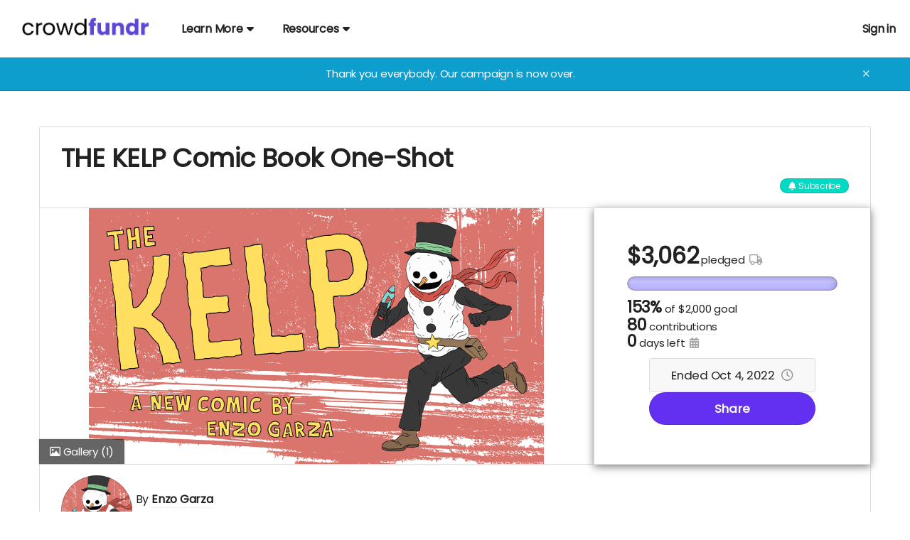

--- FILE ---
content_type: text/html;charset=UTF-8
request_url: https://crowdfundr.com/thekelpcomic
body_size: 41942
content:
<!DOCTYPE html >

<html lang="en">


<head>

<meta charset="utf-8" />
<meta http-equiv="X-UA-Compatible" content="IE=edge" />

<link rel="shortcut icon" href="https://static.fundrazr.com/whitelabel/crowdfundr/img/favicon.ico" />
<link rel="apple-touch-icon" href="https://static.fundrazr.com/whitelabel/crowdfundr/img/apple-touch-icon.png" />

<meta name="mobile-web-app-capable" content="yes" />
<meta name="apple-mobile-web-app-title" content="Crowdfundr" />
<meta name="apple-mobile-web-app-status-bar-style" content="black" />
<meta name="viewport" content="width=device-width, user-scalable=no, initial-scale=1.0" />

<link rel="search" type="application/opensearchdescription+xml" href="/opensearch.xml" title="Crowdfundr" />
<meta name="run-location" content="website" />

<link rel="stylesheet" type="text/css" href="/style/main.bundle.css?cb=260110041929" />

<script>
  	//function to queue $(document).ready(fn) jquery calls before jquery is loaded.
  	window.ready = [];
  	window.$ = function(f) {
  		ready.push(f);
  	};
</script>
		<link rel="stylesheet" type="text/css" href="https://static.fundrazr.com/whitelabel/themes/f767f1a8546e42078622991ef8290c83.css?cb=1738606607834" />
		<link rel="stylesheet" type="text/css" href="/style/white-label/crowdfundr/style.css?cb=260110041929" />
		<link rel="stylesheet" type="text/css" href="https://fonts.googleapis.com/css?family=Poppins" />
	<meta name="robots" content="noodp, noydir" />
	<link rel="canonical" href="https://crowdfundr.com/campaigns/b21Lmc" />

<title>THE KELP Comic Book One-Shot by Enzo Garza</title>
<meta name="title" content="THE KELP Comic Book One-Shot by Enzo Garza" />
<meta name="description" content="Here to help- FEAR THE KELP! Join up as we dive into the strange world of THE KELP, a 32 page one-shot from the creator of Gutt Ghost! That's right, this campaign will help produce a new comic book from cartoonist Enzo Garza!" />


<meta property="og:type" content="website" />
<meta property="og:site_name" content="Crowdfundr" />
<meta property="og:title" content="THE KELP Comic Book One-Shot" />
<meta property="og:description" content="Here to help- FEAR THE KELP! Join up as we dive into the strange world of THE KELP, a 32 page one-shot from the creator of Gutt Ghost! That's right, this campaign will help produce a new comic book from cartoonist Enzo Garza!" />

<meta property="og:image" content="https://static.fundrazr.com/campaigns/ee402fd7a0b44302b7cca7c07404c6f5.jpg?cb=1657324849" />
	<meta property="og:image:width" content="640" />
	<meta property="og:image:height" content="360" />

<meta property="fb:app_id" content="18015191938" />
<meta property="og:url" content="https://crowdfundr.com/thekelpcomic" />


<meta name="twitter:card" content="summary_large_image" />
<meta name="twitter:site" content="@crowdfundr" />
<meta name="twitter:title" content="THE KELP Comic Book One-Shot" />
<meta name="twitter:description" content="Here to help- FEAR THE KELP! Join up as we dive into the strange world of THE KELP, a 32 page one-shot from the creator of Gutt Ghost! That's right, this campaign will help produce a new comic book from cartoonist Enzo Garza!" />
<meta name="twitter:image" content="https://static.fundrazr.com/campaigns/ee402fd7a0b44302b7cca7c07404c6f5.jpg?cb=1657324849" />
<meta name="twitter:url" content="https://crowdfundr.com/thekelpcomic" />

<link rel="image_src" href="https://static.fundrazr.com/campaigns/ee402fd7a0b44302b7cca7c07404c6f5.jpg?cb=1657324849" />
	
	<link rel="stylesheet" type="text/css" href="/style/bootstrap-responsive.css?cb=260110041929" />
	<link rel="stylesheet" type="text/css" href="/style/activity.bundle.css?cb=260110041929" />
	<link rel="stylesheet" type="text/css" href="/style/editor.bundle.css?cb=260110041929" />
	<link rel="stylesheet" type="text/css" href="/style/jquery.jcrop.css?cb=260110041929" />

<style>
	/* 	Notes:
		1. Default body background-color is set in variables.less.
		2. Default background-image is set in basic.css.
	*/
	
	/* 	Add custom background color to body */
	body {
		position: relative; 					/* Required for positioning of #bg-image */
		background-color: #ffffff;
	}

	/* FR-5695 */
    /* CP-6041: Removed because of incompatibility. */
    /*#footer-links #copyright {
        color: unset;
    }*/
	
	/* 	Overrride the default background, 
		which is set via #super-container 
		in basic.css.
	 */
	#super-container {
		background-color: transparent;
		background-image: none; 				/* Hide the default set in basic.css. */
	}
	
	/* 	Show the custom background image if provided.
		This is a fixed position element, which means 
		it cannot be clipped by the parent via css 
		(neither via overflow nor clip). 
	*/
	
	/* 	Phone
		#bg-image is hidden in markup in activity.xhtml 
	*/
	
</style>


	
	<script async="async" src="https://www.googletagmanager.com/gtag/js?id=G-6BGH3ZZFF7"></script>
	<script>
		let platformConfig = {
			'groups': 'system'
		}

		window.dataLayer = window.dataLayer || [];
		function gtag(){dataLayer.push(arguments);}
		gtag('js', new Date());
		gtag('config', 'G-6BGH3ZZFF7', platformConfig);
	</script>
	
	
</head>



<body data-mobile="false" data-touch="false" data-same-site="true" data-background="NONE" data-breadcrumbs="false" class="     body-fluid                                  ">
	
	
	<div id="fb-root"></div>
	
	<script>(function(w,d,s,l,i){w[l]=w[l]||[];w[l].push({'gtm.start':
			new Date().getTime(),event:'gtm.js'});var f=d.getElementsByTagName(s)[0],
		j=d.createElement(s),dl=l!='dataLayer'?'&l='+l:'';j.async=true;j.src=
		'https://www.googletagmanager.com/gtm.js?id='+i+dl;f.parentNode.insertBefore(j,f);
	})(window,document,'script','dataLayer','GTM-WRLCSFQ');</script>
	

	
	<noscript><iframe src="https://www.googletagmanager.com/ns.html?id=GTM-WRLCSFQ" height="0" width="0" style="display:none;visibility:hidden"></iframe></noscript>
	
	<div id="subtle-backdrop" class="hide"></div>

	

	

	

	


	<main>
		<div id="sidebar-layout-wrapper">


			
			<div id="sidebar-page-wrapper" class="fade-in">


				
				<div id="top-bar" class="row fade-in hide">
					<div class="container-fluid" style="padding-right: 0; padding-left: 0;">
						<div class="row-fluid">
							<div class="content span12">
							</div>
						</div>
					</div>
				</div>


				
				<div id="navbar" class="navbar navbar-flex navbar-top full-width">
					<div class="navbar-inner">
						<div id="navbar-container" class="container full-width">
							<a id="skip-navigation" href="#super-container" class="btn scroll-to">Skip to content</a>


							
							
							<div id="nav-lhs" class="offscreen">

									<a class="brand white-label " href="https://crowdfundr.com" target="_top" rel="nofollow">
										<img src="//static.fundrazr.com/partners/e080018b30c649bc8ea7a0a568eaa82e.png" data-whitelabel-id="1600" /></a>

							</div>
								<div id="nav-rhs">
									<ul id="top-nav-links" class="nav">
	
		
		<li class="custom-nav hidden-large-desktop" style="margin-right: auto !important;">
			
			
			
			<a class="dropdown-toggle plain" data-toggle="dropdown" title="Organization options" data-placement="bottom"><span class="hidden-phone">Menu</span><span class="visible-phone"><i class="fas fa-ellipsis-v"></i></span> <i class="fas fa-caret-down" style="margin-left: 5px;"></i></a>
		
		
			
			<ul class="dropdown-menu">
						<li class="custom-nav dropdown-submenu">
							<a data-toggle="submenu">Learn More</a>
							
							<ul class="dropdown-menu">
										<li><a href="https://crowdfundr.com/pages/features/" target="_blank" rel="nofollow noopener noreferrer">Features</a></li>
										<li><a href="https://crowdfundr.com/pages/pricing/" target="_blank" rel="nofollow noopener noreferrer">Pricing</a></li>
										<li><a href="https://crowdfundr.com/pages/professional/" target="_blank" rel="nofollow noopener noreferrer">Crowdfundr Professional</a></li>
										<li><a href="https://crowdfundr.com/pages/about/" target="_blank" rel="nofollow noopener noreferrer">About</a></li>
										<li><a href="https://crowdfundr.com/pages/ethics" target="_blank" rel="nofollow noopener noreferrer">Code of Ethics</a></li>
							</ul>
						</li>
						<li class="custom-nav dropdown-submenu">
							<a data-toggle="submenu">Resources</a>
							
							<ul class="dropdown-menu">
										<li><a href="https://crowdfundr.com/creatorhub/" target="_blank" rel="nofollow noopener noreferrer">Creator Hub</a></li>
										<li><a href="https://connectionpoint.com/help/" target="_blank" rel="nofollow noopener noreferrer">Help Centre</a></li>
										<li><a href="https://crowdfundr.com/pages/faq/" target="_blank" rel="nofollow noopener noreferrer">FAQ</a></li>
										<li><a href="https://crowdfundr.com/pages/partners/" target="_blank" rel="nofollow noopener noreferrer">Partners</a></li>
							</ul>
						</li>
			
			</ul>
		</li>
				<li class="custom-nav dropdown visible-large-desktop" style="">
					<a class="dropdown-toggle" data-toggle="dropdown">
						Learn More <i class="fas fa-caret-down" style="margin-left: 5px;"></i>
					</a>
					
					<ul class="dropdown-menu">
								<li><a href="https://crowdfundr.com/pages/features/" target="_blank" rel="nofollow noopener noreferrer">Features</a></li>
								<li><a href="https://crowdfundr.com/pages/pricing/" target="_blank" rel="nofollow noopener noreferrer">Pricing</a></li>
								<li><a href="https://crowdfundr.com/pages/professional/" target="_blank" rel="nofollow noopener noreferrer">Crowdfundr Professional</a></li>
								<li><a href="https://crowdfundr.com/pages/about/" target="_blank" rel="nofollow noopener noreferrer">About</a></li>
								<li><a href="https://crowdfundr.com/pages/ethics" target="_blank" rel="nofollow noopener noreferrer">Code of Ethics</a></li>
					</ul>
				</li>
				<li class="custom-nav dropdown visible-large-desktop" style="margin-right: auto !important">
					<a class="dropdown-toggle" data-toggle="dropdown">
						Resources <i class="fas fa-caret-down" style="margin-left: 5px;"></i>
					</a>
					
					<ul class="dropdown-menu">
								<li><a href="https://crowdfundr.com/creatorhub/" target="_blank" rel="nofollow noopener noreferrer">Creator Hub</a></li>
								<li><a href="https://connectionpoint.com/help/" target="_blank" rel="nofollow noopener noreferrer">Help Centre</a></li>
								<li><a href="https://crowdfundr.com/pages/faq/" target="_blank" rel="nofollow noopener noreferrer">FAQ</a></li>
								<li><a href="https://crowdfundr.com/pages/partners/" target="_blank" rel="nofollow noopener noreferrer">Partners</a></li>
					</ul>
				</li>


										


										
										<li class="logged-in dropdown not-embedded" style="position: relative; display: none; padding-right: 0;">
	
	
	
	<a id="user-menu-toggle" class="dropdown-toggle" data-toggle="dropdown" title="User options" data-placement="left">
		<span class="notification-count badge badge-warning small fade-in hide">n</span>
			<div class="user-picture"></div>
		<span class="user-name"></span> <i class="fas fa-caret-down" style="margin-left: 5px;"></i></a>
	
	
	
	<ul id="user-menu-options" class="dropdown-menu pull-right">
		
		
		
		<li><a class="user-profile-url" href="" target="_top">Signed in as <b class="user-name"></b></a></li>
		
		
		<li class="divider"></li>


		
		<li><a href="/transactions" target="_top">Contributions</a></li>
		
		
		
		<li><a href="https://crowdfundr.com/manage" target="_top">Campaigns</a></li>
			<li><a href="https://crowdfundr.com/organizations" target="_top">Organizations</a></li>
		

		
		<li><a href="/messages" target="_top">Messages <span class="notification-count badge badge-warning small hide">n</span></a></li>


		
		<li><a href="https://crowdfundr.com/account/settings" target="_top">Account settings</a></li>
		
		
		
		<li><a href="/support" target="_blank">Support</a></li>
			<li class="divider"></li>
			<li><a href="/logout" target="_top">Sign out</a></li>
		
	</ul>
										</li>
								<li class="logged-out" style="display: block; padding-right: 0;">
									<a data-action="login" href="/login" rel="nofollow" target="_top" data-redirect-to="https://crowdfundr.com/thekelpcomic?" class="nowrap">Sign in</a>
								</li>

									</ul>
								</div>

						</div>
					</div>
				</div>

				


				
				


				
				<a id="top-scroller" class="inline-edit-link _legacy out"><i class="fas fa-arrow-up"></i></a>


				


				


				
				<div id="tasks-sidebar-wrapper">

					<div id="tasks-backdrop" data-action="toggle-admin-panel" class="fade-in"></div>

					<div id="tasks-page-wrapper">
		<div id="campaign-status" class=" fade-in">
			<div class="container">
				<div class="row">
					<div class="span12">
						Thank you everybody. Our campaign is now over.
						<a id="campaign-status-close" class="plain">✕</a>
					</div>
				</div>
			</div>
		</div>


							

							<div id="super-container">

							<noscript><div class="alert alert-error text-center" style="margin: 0 auto 10px;">You need to enable JavaScript to use Crowdfundr</div></noscript>


							
							<div class="container                    " style="min-height: 350px;">


	<div id="main-page" style="position: relative;">
		

		
		<div id="top-panel" class="row-panel row show-grid" style="     margin-left: 0;      border: 1px solid #ddd;     border: 1px solid rgba(111,111,111,.24);     border-bottom: none;">


			
			<div id="title-panel" class="span12" style="position: relative; overflow: hidden;">


				
				<div id="campaign-title" class="headline-font ">
						THE KELP Comic Book One-Shot
					
				</div>
				
				
				
				<div id="campaign-title-actions">
						<a data-action="follow-campaign" class="btn btn-mini btn-primary subscribe-btn follow off"><i class="fas fa-bell fa-md"></i><i class="fas fa-bell-slash fa-md"></i><i class="fas fa-check fa-md"></i> <span class="follow-label">Subscribe</span><span class="hover-label">Unsubscribe</span></a>
				</div>
				
			</div>
		</div>
			<div class="row-panel row show-grid" style="       position: relative;       margin-left: 0;       ;">
				
				
				
				
				
				<div id="main-panel" class="row-fluid ">
						<div id="border-maker"></div>
					

					
					<div id="media-panel">

							
							
							
							<div class="image-box">
								<div id="video-link" class="active item">

									<div class="center-fill">
		<a data-action="show-mediagallery" data-intent="view" class="corner-peel ">
			<span><i class="far fa-image"></i> Gallery <span class="media-count">(1)</span></span>
		</a>

										
										<div id="campaign-carousel" class="frcarousel slide">

											<div class="carousel-video"></div>
											<div class="carousel-video-blind"></div>

											<div class="carousel-inner">

												
												<div class="item active" style="cursor: pointer" data-id="_default_" data-image-id="4392Tf" data-video-id="" data-video-url="" data-campaign="b21Lmc">
													<img src="//static.fundrazr.com/campaigns/ee402fd7a0b44302b7cca7c07404c6f5.jpg?cb=1657324849" />
												</div>
											</div>

											<span class="carousel-control left hide-important"><i class="fal fa-chevron-left"></i></span>
											<span class="carousel-control right hide-important"><i class="fal fa-chevron-right"></i></span>
										</div>
									</div>
								</div>
							</div>
					</div>
						<div id="stats-panel">


<div id="campaign-stats" class="headline-font with-goal">


	
	<div class="visible-phone">
		<div id="progress-meter-phone" title="Campaign progress">
			<div class="shadow"></div>
			<div class="reflection"></div>
			<div id="progress-indicator-phone" class="animated slideInLeft" style="width: 100%;">
				<div class="progress-cursor"></div>
			</div>
		</div>
	</div>


	
	
	<div class="stats-primary with-goal">

		<span class="inline-block">

			
			
			<span class="stat"><span class="currency-symbol">$</span><span class="amount-raised">3,062</span></span>


			
			<span class="stats-label inline-block-important">
				pledged
						<a tabindex="0" title="Amount &lt;i&gt;excludes&lt;/i&gt; shipping costs for rewards" data-toggle="tooltip" data-touch-trigger="true" data-html="true" class="muted"><i class="far fa-truck"></i></a>

			</span>

		</span>


		
		<div class="hidden-phone">
		<div id="progress-meter-tablet-desktop" title="Campaign progress">
			<div class="shadow"></div>
			<div class="reflection"></div>
			<div id="progress-indicator-tablet-desktop" class="animated slideInLeft" style="width: 100%;">
				<div class="progress-cursor"></div>
			</div>
		</div>
		</div>
			<div class="stats-secondary progress-stat">
				<span class="raised-progress">153%</span>
				<span class="stats-label preserve-display"><span class="preserve-case">of</span> <span class="nowrap">$2,000 goal</span></span>
			</div>

	</div>
	
	
	
	<div class="stats-secondary with-goal contributors-stat">
			<a class="subtle-link feed-link" data-toggle="tab" data-feed="donationFeed" href="#contributor-feed">
				<span class="donation-count stat">80</span>
				<span class="stats-label">contributions</span>
			</a>
	</div>
	
	
	
	<div class="stats-secondary with-goal">
			<span class="stats-label lowercase">
				<span class="stat">0</span>
				<span class="stats-label">days left
						<a tabindex="0" data-toggle="tooltip" data-touch-trigger="true" data-html="true" data-content-template="Campaign launched on &lt;br/&gt; {{date}}" data-timestamp="1655786951000" class="muted"><i class="fas fa-calendar-alt"></i></a>
				</span>
			</span>
	</div>
	
	
	
	
	
</div>
	<div id="payments-disabled" class="highlight headline-font">
		
		Ended Oct 4, 2022<a data-toggle="tooltip" data-touch-trigger="true" data-html="true" data-content-template="Campaign ended on &lt;br/&gt; {{date}}" data-timestamp="1664889332000" class="muted" style="margin-left: 1ex;"><i class="far fa-clock"></i></a>
	</div>
								
								<a id="big-share-button" data-action="share-campaign" class="btn btn-xlarge btn-secondary headline-font" onclick="$FR.trackEvent('big-share-btn');">Share</a>

							
							
							
						</div>
					
				</div>
			</div>
			<div id="intro-panel" class="row-panel row show-grid" style="      border-left: 1px solid #ddd;      border-left: 1px solid rgba(111,111,111,.24);      border-right: 1px solid #ddd;      border-right: 1px solid rgba(111,111,111,.24);      border-radius: 0;">
				
				<div class="span12 flex-row" style="        align-items: flex-start;        margin-left: 0;        padding: 0 30px;        gap: 2%">
					
					
					<div id="owner-image-box" style="background-image: url(//static.fundrazr.com/users/dfb932f06de74dabbcd6f8e462b73b47_large.jpg)">
					</div>
					
					
					<div id="owner-intro-box">
						
						
						<div class="flex-column">
						
							
							<div id="byline">
								<span>
									By
												<a class="name subtle-link bold" title="View profile" href="https://crowdfundr.com/profiles/enzogarza" target="_blank">Enzo Garza</a>
								</span>
							</div>
							
							
							
							
							

							


							
							


							
							<div id="owner-info" class="small">
									<span class="small muted nowrap dot-after"><a class="local-cluetip muted" rel="#payto-tooltip">Personal campaign</a></span>
									<span id="campaign-type" class="small dot-after"><a id="campaign-type-info" class="cluetip muted" rel="public-aon-info"><i>All or nothing</i></a></span>
									<span class="small">
										<a class="muted" data-action="find-campaigns" data-location="20705" target="_blank" rel="nofollow" title="Find more campaigns here">Longwood, FL, US</a></span>


								
								<span class="public-option inline">

									
									<span class="small dot-before"><a data-action="report-campaign" class="nowrap">Report</a></span>

								</span>

							</div>
						</div>
						
					</div>
				</div>
				
				
				
				
			</div>
		
		
		
		<div id="feed-panel" class="row show-grid">
			
			
			<div id="feed-nav-box" class="container with-underline-tabs">




	<ul id="feed-nav" class="nav nav-tabs underline-tabs non-responsive fade-in">
		<li class="always-visible active  ">
			<a href="#story-feed" data-toggle="tab" data-parent-feed="#story-feed">Story</a>
		</li>
		<li class="visible-nav-collapsed visible-phone">
			<a href="#rewards-tab" data-toggle="tab" data-parent-feed="#story-feed" data-child-feed="#rewards-tab">Perks<span class="update-count tab-info">16</span></a>
		</li>
		<li class=" ">
			<a href="#highlights-feed" data-toggle="tab" data-parent-feed="#story-feed" data-child-feed="#highlights-feed" onclick="$FR.trackEvent('view-hightlightsfeed', 'campaign', '');">Highlights</a>
		</li>
	
	
	
	<li class=" ">
		<a href="#update-feed" data-toggle="tab" data-feed="storyFeed" onclick="$FR.trackEvent('view-updatefeed', 'campaign', '');">Updates<span class="update-count tab-info">9</span></a>
	</li>
		<li class=" ">
			<a href="#contributor-feed" data-toggle="tab" data-feed="donationFeed" onclick="$FR.trackEvent('view-contributorfeed', 'campaign', '');">Activity<span class="activity-count tab-info">82</span>
			</a>
		</li>
		
		
		
		<li class="dropdown visible-nav-collapsed fade-in hide">
			<a id="more-menu" class="dropdown-toggle body-font-color never-active-style" data-toggle="dropdown">
				<i class="far fa-ellipsis-h"></i></a>
			<ul class="dropdown-menu mobile-centered">
		<li class="visible-nav-collapsed ">
			<a href="#highlights-feed" data-toggle="tab" data-parent-feed="#story-feed" data-child-feed="#highlights-feed" onclick="$FR.trackEvent('view-hightlightsfeed', 'campaign', '');">Highlights</a>
		</li>
	
	
	
	<li class="visible-nav-collapsed ">
		<a href="#update-feed" data-toggle="tab" data-feed="storyFeed" onclick="$FR.trackEvent('view-updatefeed', 'campaign', '');">Updates<span class="update-count tab-info">9</span></a>
	</li>
		<li class="visible-nav-collapsed ">
			<a href="#contributor-feed" data-toggle="tab" data-feed="donationFeed" onclick="$FR.trackEvent('view-contributorfeed', 'campaign', '');">Activity<span class="activity-count tab-info">82</span>
			</a>
		</li>
			</ul>
		</li>
		
	</ul>
			</div>
			
			
			
			<div id="feed-row" class="row-panel row-fluid" style="       border: 1px solid #dddddd;       border: 1px solid rgba(111,111,111,.24);       margin-top: -10px;       padding-top: 10px;">
				
				
				
				<div id="left-col" class="span8">
					<div class="left-col">

<div id="feed">
	<div class="tab-content">
		
		
		<div id="story-feed" data-tab-type="parent" class="tab-pane min-height fade-in active has-story">

<div id="story-wrapper" class=" ">
	
	
	
	<p class="highlight public-option no-story-alert " style="margin-top: 0; display: none;">
		Enzo Garza hasn't added a story.</p>
	
	
	
	<div id="full-story" class="wysiwyg-content clearfix not-empty "><p>
  <span class="text-lg">
    <strong>
      <em>
        <span style="color: rgb(0,51,0);">ARE YOU THAT GUTT GHOST GUY?</span></em>
      <br /></strong></span>
  <br />
  <span style="color: rgb(51,51,0);">Howdy! My name is Enzo Garza and
    I'm a cartoonist who loves comic books. More specifically, those
    oddball and independent affairs. You know the ones, they're
    published by small press or simply created and sold by friends and
    strangers alike. I can't get enough of it and I love the thriving
    community of comic creators that exist today. Not only do I dig
    consuming comics, I also love making them.</span>
  <br />
  <br />
  <span style="color: rgb(51,51,0);">In 2016 I created a mini comic
    called Gutt Ghost, it did far better than expected and was soon
    reprinted in the pages of Heavy Metal magazine. Good ol' Gutt has
    since had a run of single issue comics, a trade paperback and later
    this year, an offical 3 3/4&quot; action figure! Not to mention a
    gut load of self published mini comics, dolls, and resin figures. </span>
  <br />
  <br />
  <span style="color: rgb(51,51,0);">Here's the thing though, I've got
    so many other stories to tell outside of Gutt Ghost. I've made a
    couple of mini comics here and there but there's one story in
    particular I've been waiting to draw, that of a weirdo named The Kelp.</span></p>
<p>
  <br />
  <em>
    <span class="text-lg" style="color: rgb(51,51,0);">
      <strong>WHAT'S THIS KELP NONSENSE?</strong></span></em>
  <br />
  <br />The Kelp is a 32 page comic book one-shot featuring the origins
  of a wandering weirdo known only as Kelp. He's a drifter, lost and
  confused by his present situation. Dressed as a snowman with
  accompanying cowboy belt, and equipped with a real space gun, Kelp
  struggles to navigate his reality and the creeping notion that it
  might all merely be a hallucination. <br />
  <br />The Kelp one-shot deals with the weird and wacky but also
  addresses mental illness and depression. It's a mix of life that may
  seem familiar to many and it was important for me to tell this story.
  Kelp doesn't always figure things out but he means well...
  unfortunately good intentions sometimes lead to devastating outcomes.
  In a reality swimming with hallucinations and confusion, Kelp will try
  his best to maneuver through it all, helping where he can and
  desperately trying to keep his head above water.</p>
<p>This strange snowman has been with me since 2008 and I've wanted to
  do more with their story for over a decade now. There's a weird world
  that surrounds this one and I'm excited to finally share that comic
  with you all!<br />
  <br />
  <br />
  <em>
    <span class="text-lg">
      <strong>HERE TO HELP!</strong></span></em>
  <br />
  <br />So why am I doing this one through Crowdundr? All my past works
  have been self published or through my publisher, what's different
  this time around? <br />
  <br />The Kelp is a story about pushing through the odds and embraces
  the necessity of disillusion. Simply put, it's about overcoming the
  impossible. Is making comics impossible? No, but sometimes it feels
  like it can be. With this campaign, I'm working to ensure this
  one-shot can be made with no financial struggles- that's where you
  come in. With your help, we can make this comic together and that
  means offering up some sweet rewards and sharing the credit with you all!<br />
  <br />With the money raised in this campaign I'll be able to not only
  make the first Kelp comic with your help, I will also be able to make
  sure The Kelp stays in print for all to enjoy.<br />
  <br />
  <br />
  <span class="text-lg">
    <strong>
      <em>FEAR THE KELP!</em>
      <br />
      <br /></strong></span>So what's going down with the rewards?
  Something I've always enjoyed while self publishing is making a
  plethora of oddball things to accompany my comics. From dolls and
  figures, to shirts, stickers, and paper figure comics, there's
  something exciting about creating more outside the world of a comic
  book. That's where the rewards kick in!<br />
  <br />With this campaign I'll be offering a load of fun and exclusive
  extras to accompany the new Kelp one-shot. The rewards include:</p>
<p> </p>
<p>
  <em>- Signed Copies of Kelp<br />- Kelp Variant by myself and my
    8-year old son, Abbot (we make comics).</em>
  <br />
  <em>- Fear The Kelp Campaign Exclusive T-Shirt</em>
  <br />
  <em>- Here to Help! Kelp T-Shirt</em>
  <br />
  <em>- Kelp Sticker Pack</em> <em>with Mini Comic</em>
  <br />
  <em>- Limited Edition Campaign Kelp Doll</em> <em>with Mini Comic</em>
  <br />
  <em>- Kelp Paper Figure with Campaign Exclusive Mini Comic</em>
  <br />
  <em>-</em>
  <em>Original Kelp Illustrations</em></p>
<p>
  <br />If we complete our funding goal there will be some cool stretch
  goals happening! Here's a peek of what's coming if we do:<br />
  <br />
  <em>- Kelp Enamel Pin</em>
  <br />
  <em>- Space Man Munch Cassette Tape<br />- And more to be announced!<br /></em>
  <br />
  <br />
  <span class="text-lg">
    <strong>
      <em>WAIT, CAN WE SEE SOME OF THIS KELP BUSINESS?</em></strong></span>
  <br />
  <br />You know what? That's not a bad idea... I'll tell you what,
  since we're close now, I'll let you in on a preview of The Kelp. Here,
  have an 8-page gander-<br />
  <br />
  <img alt="Kelp Comic Page 1"
    src="//static.fundrazr.com/story/2f660a8b16004fe9809e744a7bc6cdc9.jpg?cb=1655557819928" title="Kelp Comic Page 1" />
  <img alt="Kelp Comic Page 2"
    src="//static.fundrazr.com/story/46b9803bf2dd4a5093be6ab4c75e2478.jpg?cb=1655557856587" title="Kelp Comic Page 2" />
  <img alt="Kelp Comic Page 3"
    src="//static.fundrazr.com/story/ebc99583e62641b9826ba3c4a2f9fc07.jpg?cb=1655557880856" title="Kelp Comic Page 3" />
  <img alt="Kelp Comic Page 4"
    src="//static.fundrazr.com/story/30f57dce0306425593ae161b0d19592c.jpg?cb=1655557903759" title="Kelp Comic Page 4" /></p>
<p>
  <img alt="Kelp Page 5"
    src="//static.fundrazr.com/story/3be7915cae804b9ca84e32277f7c4f05.jpg?cb=1655603482526" title="Kelp Page 5" />
  <img alt="Kelp Page 6"
    src="//static.fundrazr.com/story/6a441fab669045ab898f1e2c9b2180f4.jpg?cb=1655603510176" title="Kelp Page 6" />
  <img alt="Kelp Page 7"
    src="//static.fundrazr.com/story/f33a2504e1b84b32a8b03d192b650b38.jpg?cb=1655603572408" title="Kelp Page 7" />
  <img alt="Kelp Page 8"
    src="//static.fundrazr.com/story/9bda8cdd48fc45ac814617dfcc84b4f5.jpg?cb=1655603591483" title="Kelp Page 8" /></p>
<p>
  <em>
    <span class="text-lg">
      <strong>SO, YEAH... HERE WE GO!<br />
        <br /></strong></span></em>The Kelp is a story I've been wanting
  to tell for over a decade and I can see why it was meant to be now,
  it's so I can share it with you all. That together we can fund this
  comic and see Kelp become a reality!<br />
  <br />Thank you for taking the time to check out this campaign, your
  contributions are immensely appreciated. Please feel free to share
  with your circles, let's get Kelp the help he needs!</p>
<p> </p>
	</div>
	
</div>


	


	
	<div id="preview-lightbox-react" class="lightbox hide fade" data-fixed="false">

		<div class="modal-body">


			
			<div id="preview-header">

				
				<ul class="nav _views-control">
					<li id="post" class="active">
						<a class="reversed" href="#post-preview" data-mode="post" data-toggle="tab">Activity feed</a></li>
					<li id="email">
						<a class="reversed" href="#email-preview" data-mode="email" data-toggle="tab">Email</a></li>
				</ul>

				
				<div class="_header-msg reversed small italic">
					<b class="msg">This is a preview</b><br />
					<span id="email-subject"></span>
				</div>

				
				<a class="reversed plain" data-dismiss="modal">✕</a>

			</div>


			
			<div class="tab-content">

				
				<div id="post-preview" class="tab-pane fade-in active">
					<div class="container">
						<div id="campaign-proxy" class="row-fluid">
							<div id="feed-proxy" class="span8">
								<div id="post-preview-content"></div>
							</div>
						</div>
					</div>
				</div>

				
				<div id="email-preview" class="tab-pane fade-in" style="overflow-y: hidden">
					<iframe name="email-preview-iframe" scrolling="no" frameborder="0" allowTransparency="true"></iframe>
				</div>

			</div>


			

		</div>
	</div>
				<div id="rewards-tab" data-tab-type="child" class="tab-pane visible-phone">
					<h4 class="feed-name inline-block">Perks</h4>
	<div id="rewards-search-ui-rewards-tab" class="">
		<div class="input-append right block-phone" style="width: 100%; text-align: right;">
			<input id="search-rewards-field-rewards-tab" data-location="rewards-tab" name="search" type="text" placeholder="Search Perks" autocomplete="off" />
			<button id="search-rewards-clear-rewards-tab" data-location="rewards-tab" type="button" class="add-on" title="Clear"><i class="fas fa-times"></i></button>
		</div>
	</div>
	<div id="rewards-results-count-rewards-tab" data-location="rewards-tab" class="nowrap" style="display: none; clear: both; margin-bottom: 15px; padding-top: 0; padding-bottom: 0;"></div>


<div id="rewards-panel-rewards-tab" data-location="rewards-tab" class="clear-both      ">

	

	<div id="reward-grid-rewards-tab">
				<div class="reward clearfix" data-reward="3PhE6">
					
					<div class="content-wrap">
					
						
						
						<div class="image-box">
							
							<a class="reward-link more-info-link" href="/perks/3PhE6" target="_blank">
								
								<div class="image-wrapper">
									
									<img class="image " src="//static.fundrazr.com/rewards/dafb3c8f74ed4b4195d40e3d660773cf_large.jpg?cb=1655752744465" />
									
									
									<img class="bg-image " src="//static.fundrazr.com/rewards/dafb3c8f74ed4b4195d40e3d660773cf_large.jpg?cb=1655752744465" />
									
								</div>
							</a>
						</div>
					
					
						
						<div class="info">
							<div class="headline headline-font position-relative">
								
								
								
								<div class="title">
									<span class="title">
										Physical Kelp Comic
									</span>
								</div>
								
								
								
								<div class="price">


									
									<span class="">
										
										
										<span class="bold">$10</span>
											<span class="small nowrap" title="U.S. Dollar">USD</span>
										
									</span>
										<span class="shipping-cost small nowrap"> + <a class="cluetip subtle-link" rel="incentive-shipping-public-info"> shipping</a></span>
								
								</div>
							</div>
								<div class="stats">
										Ships Worldwide
								</div>
								<div class="stats">
									Estimated delivery Sep 2022
								</div>
							
							
							
							
								<div class="description fade-in"><p>One 32 page Kelp comic book. Telling the origin of the Kelp, this
  one-shot jumpstarts everything within the Kelp universe.</p>
								</div>
								<span class="clearfix">
									<a class="this-reward-toggle expand-link right fade-in">More</a>
									<a class="this-reward-toggle right fade-in hide">Less</a>
								</span>
							
							
							
							
							
						</div>
					</div>
					
				</div>
				<div class="reward clearfix" data-reward="4PhF2">
					
					<div class="content-wrap">
					
						
						
						<div class="image-box">
							
							<a class="reward-link more-info-link" href="/perks/4PhF2" target="_blank">
								
								<div class="image-wrapper">
									
									<img class="image " src="//static.fundrazr.com/rewards/e8914eceff0d4efb89a618cec6298d3a_large.jpg?cb=1655752754908" />
									
									
									<img class="bg-image " src="//static.fundrazr.com/rewards/e8914eceff0d4efb89a618cec6298d3a_large.jpg?cb=1655752754908" />
									
								</div>
							</a>
						</div>
					
					
						
						<div class="info">
							<div class="headline headline-font position-relative">
								
								
								
								<div class="title">
									<span class="title">
										Signed Physical Kelp Comic
									</span>
								</div>
								
								
								
								<div class="price">


									
									<span class="">
										
										
										<span class="bold">$15</span>
											<span class="small nowrap" title="U.S. Dollar">USD</span>
										
									</span>
										<span class="shipping-cost small nowrap"> + <a class="cluetip subtle-link" rel="incentive-shipping-public-info"> shipping</a></span>
								
								</div>
							</div>
								<div class="stats">
										Ships Worldwide
								</div>
								<div class="stats">
									Estimated delivery Sep 2022
								</div>
							
							
							
							
								<div class="description fade-in"><p>One<span style="color: rgb(255,0,0);"> signed </span>32 page Kelp
  comic book<span style="color: rgb(255,0,0);"> </span>cover by Enzo and
  his 8 year old son, Abbot. Telling the origin of the Kelp, this
  one-shot jumpstarts everything within the Kelp universe.</p>
								</div>
								<span class="clearfix">
									<a class="this-reward-toggle expand-link right fade-in">More</a>
									<a class="this-reward-toggle right fade-in hide">Less</a>
								</span>
							
							
							
							
							
						</div>
					</div>
					
				</div>
				<div class="reward clearfix" data-reward="dPpLb">
					
					<div class="content-wrap">
					
						
						
						<div class="image-box">
							
							<a class="reward-link more-info-link" href="/perks/dPpLb" target="_blank">
								
								<div class="image-wrapper">
									
									<img class="image " src="//static.fundrazr.com/rewards/e20e6c65a36f4f53bbaa2cadf70b3f07_large.jpg?cb=1657315732014" />
									
									
									<img class="bg-image " src="//static.fundrazr.com/rewards/e20e6c65a36f4f53bbaa2cadf70b3f07_large.jpg?cb=1657315732014" />
									
								</div>
							</a>
						</div>
					
					
						
						<div class="info">
							<div class="headline headline-font position-relative">
								
								
								
								<div class="title">
									<span class="title">
										Kelp Meets Gutt Ghost Comic
									</span>
								</div>
								
								
								
								<div class="price">


									
									<span class="">
										
										
										<span class="bold">$10</span>
											<span class="small nowrap" title="U.S. Dollar">USD</span>
										
									</span>
								
								</div>
							</div>
							
							
							
							
								<div class="description fade-in"><p>One Kelp Meets Gutt Ghost mini comic. Kelp's hallucinations are
  getting more intense and now he's seeing some kind of talking ghost
  with guts! What nonsense is this?! This 12 page mini comic is 8.5 x
  5.5 inches and features the first meeting between The Kelp and Gutt Ghost!</p>
								</div>
								<span class="clearfix">
									<a class="this-reward-toggle expand-link right fade-in">More</a>
									<a class="this-reward-toggle right fade-in hide">Less</a>
								</span>
							
							
							
							
							
						</div>
					</div>
					
				</div>
				<div class="reward clearfix" data-reward="fPpN0">
					
					<div class="content-wrap">
					
						
						
						<div class="image-box">
							
							<a class="reward-link more-info-link" href="/perks/fPpN0" target="_blank">
								
								<div class="image-wrapper">
									
									<img class="image " src="//static.fundrazr.com/rewards/c1e32eb4a3d5470cbdfa3899491e7d52_large.jpg?cb=1657317929570" />
									
									
									<img class="bg-image " src="//static.fundrazr.com/rewards/c1e32eb4a3d5470cbdfa3899491e7d52_large.jpg?cb=1657317929570" />
									
								</div>
							</a>
						</div>
					
					
						
						<div class="info">
							<div class="headline headline-font position-relative">
								
								
								
								<div class="title">
									<span class="title">
										The Kelp Movie Bootleg VHS
									</span>
								</div>
								
								
								
								<div class="price">


									
									<span class="">
										
										
										<span class="bold">$60</span>
											<span class="small nowrap" title="U.S. Dollar">USD</span>
										
									</span>
										<span class="shipping-cost small nowrap"> + <a class="cluetip subtle-link" rel="incentive-shipping-public-info"> shipping</a></span>
								
								</div>
							</div>
								<div class="stats">
										Ships Worldwide
								</div>
							
							
							
							
								<div class="description fade-in">
								</div>
							
							
							
							
							
						</div>
					</div>
					
				</div>
				<div class="reward clearfix" data-reward="1Piyd">
					
					<div class="content-wrap">
					
						
						
						<div class="image-box">
							
							<a class="reward-link more-info-link" href="/perks/1Piyd" target="_blank">
								
								<div class="image-wrapper">
									
									<img class="image " src="//static.fundrazr.com/rewards/2a9dd0a4eb3d4d20b239896d7354e4da_large.jpg?cb=1655750554113" />
									
									
									<img class="bg-image " src="//static.fundrazr.com/rewards/2a9dd0a4eb3d4d20b239896d7354e4da_large.jpg?cb=1655750554113" />
									
								</div>
							</a>
						</div>
					
					
						
						<div class="info">
							<div class="headline headline-font position-relative">
								
								
								
								<div class="title">
									<span class="title">
										Retailer Kelp Comic Bundle
									</span>
								</div>
								
								
								
								<div class="price">


									
									<span class="">
										
										
										<span class="bold">$25</span>
											<span class="small nowrap" title="U.S. Dollar">USD</span>
										
									</span>
										<span class="shipping-cost small nowrap"> + <a class="cluetip subtle-link" rel="incentive-shipping-public-info"> shipping</a></span>
								
								</div>
							</div>
								<div class="stats">
										Ships Worldwide
								</div>
								<div class="stats">
									Estimated delivery Sep 2022
								</div>
							
							
							
							
								<div class="description fade-in"><p>***<span style="color: rgb(255,0,0);">RETAILERS
  ONLY</span>***<br />Five copies of the 32 page Kelp comic book at a
  discounted price (half of cover). This tier is available for retailers
  only. As a thank you to all retailers supporting this comic, a special
  Kelp bundle of goodies will be included with every shipment.</p>
								</div>
								<span class="clearfix">
									<a class="this-reward-toggle expand-link right fade-in">More</a>
									<a class="this-reward-toggle right fade-in hide">Less</a>
								</span>
							
							
							
							
							
						</div>
					</div>
					
				</div>
				<div class="reward clearfix" data-reward="7PhG1">
					
					<div class="content-wrap">
					
						
						
						<div class="image-box">
							
							<a class="reward-link more-info-link" href="/perks/7PhG1" target="_blank">
								
								<div class="image-wrapper">
									
									<img class="image " src="//static.fundrazr.com/rewards/5c1366db9faf4166bd555b1e8ef508c8_large.jpg?cb=1655752764746" />
									
									
									<img class="bg-image " src="//static.fundrazr.com/rewards/5c1366db9faf4166bd555b1e8ef508c8_large.jpg?cb=1655752764746" />
									
								</div>
							</a>
						</div>
					
					
						
						<div class="info">
							<div class="headline headline-font position-relative">
								
								
								
								<div class="title">
									<span class="title">
										Physical Kelp Variant Comic
									</span>
								</div>
								
								
								
								<div class="price">


									
									<span class="">
										
										
										<span class="bold">$20</span>
											<span class="small nowrap" title="U.S. Dollar">USD</span>
										
									</span>
										<span class="shipping-cost small nowrap"> + <a class="cluetip subtle-link" rel="incentive-shipping-public-info"> shipping</a></span>
								
								</div>
							</div>
								<div class="stats">
										Ships Worldwide
								</div>
								<div class="stats">
									Estimated delivery Sep 2022
								</div>
							
							
							
							
								<div class="description fade-in"><p>One<span style="color: rgb(255,0,0);"> </span>32 page Kelp comic book
    <span style="color: rgb(255,0,0);">variant </span>cover by Enzo and
  his 8 year old son, Abbot. Telling the origin of the Kelp, this
  one-shot jumpstarts everything within the Kelp universe.</p>
								</div>
								<span class="clearfix">
									<a class="this-reward-toggle expand-link right fade-in">More</a>
									<a class="this-reward-toggle right fade-in hide">Less</a>
								</span>
							
							
							
							
							
						</div>
					</div>
					
				</div>
				<div class="reward clearfix" data-reward="5PhH0">
					
					<div class="content-wrap">
					
						
						
						<div class="image-box">
							
							<a class="reward-link more-info-link" href="/perks/5PhH0" target="_blank">
								
								<div class="image-wrapper">
									
									<img class="image " src="//static.fundrazr.com/rewards/83517050812843d0b5db182d9a4ae09b_large.jpg?cb=1655752781020" />
									
									
									<img class="bg-image " src="//static.fundrazr.com/rewards/83517050812843d0b5db182d9a4ae09b_large.jpg?cb=1655752781020" />
									
								</div>
							</a>
						</div>
					
					
						
						<div class="info">
							<div class="headline headline-font position-relative">
								
								
								
								<div class="title">
									<span class="title">
										Signed Physical Kelp Variant Comic
									</span>
								</div>
								
								
								
								<div class="price">


									
									<span class="">
										
										
										<span class="bold">$25</span>
											<span class="small nowrap" title="U.S. Dollar">USD</span>
										
									</span>
										<span class="shipping-cost small nowrap"> + <a class="cluetip subtle-link" rel="incentive-shipping-public-info"> shipping</a></span>
								
								</div>
							</div>
								<div class="stats">
										Ships Worldwide
								</div>
								<div class="stats">
									Estimated delivery Sep 2022
								</div>
							
							
							
							
								<div class="description fade-in"><p>One <span style="color: rgb(255,0,0);">signed </span>32 page Kelp
  comic book <span style="color: rgb(255,0,0);">variant </span>cover by
  Enzo and his 8 year old son, Abbot. Telling the origin of the Kelp,
  this one-shot jumpstarts everything within the Kelp universe.</p>
								</div>
								<span class="clearfix">
									<a class="this-reward-toggle expand-link right fade-in">More</a>
									<a class="this-reward-toggle right fade-in hide">Less</a>
								</span>
							
							
							
							
							
						</div>
					</div>
					
				</div>
				<div class="reward clearfix" data-reward="bPize">
					
					<div class="content-wrap">
					
						
						
						<div class="image-box">
							
							<a class="reward-link more-info-link" href="/perks/bPize" target="_blank">
								
								<div class="image-wrapper">
									
									<img class="image " src="//static.fundrazr.com/rewards/012e7f11c98d48b7b088ca4db2c7ebb2_large.jpg?cb=1655750601832" />
									
									
									<img class="bg-image " src="//static.fundrazr.com/rewards/012e7f11c98d48b7b088ca4db2c7ebb2_large.jpg?cb=1655750601832" />
									
								</div>
							</a>
						</div>
					
					
						
						<div class="info">
							<div class="headline headline-font position-relative">
								
								
								
								<div class="title">
									<span class="title">
										Retailer Kelp Variant Comic Bundle
									</span>
								</div>
								
								
								
								<div class="price">


									
									<span class="">
										
										
										<span class="bold">$50</span>
											<span class="small nowrap" title="U.S. Dollar">USD</span>
										
									</span>
										<span class="shipping-cost small nowrap"> + <a class="cluetip subtle-link" rel="incentive-shipping-public-info"> shipping</a></span>
								
								</div>
							</div>
								<div class="stats">
										Ships Worldwide
								</div>
								<div class="stats">
									Estimated delivery Sep 2022
								</div>
							
							
							
							
								<div class="description fade-in"><p>***<span style="color: rgb(255,0,0);">RETAILERS
  ONLY</span>***<br />Five copies of the 32 page Kelp comic book <span
  style="color: rgb(255,0,0);">variant</span> at a discounted price.
  This tier is available for retailers only. As a thank you to all
  retailers supporting this comic, a special Kelp bundle of goodies will
  be included with every shipment.</p>
								</div>
								<span class="clearfix">
									<a class="this-reward-toggle expand-link right fade-in">More</a>
									<a class="this-reward-toggle right fade-in hide">Less</a>
								</span>
							
							
							
							
							
						</div>
					</div>
					
				</div>
				<div class="reward clearfix" data-reward="2Pi01">
					
					<div class="content-wrap">
					
						
						
						<div class="image-box">
							
							<a class="reward-link more-info-link" href="/perks/2Pi01" target="_blank">
								
								<div class="image-wrapper">
									
									<img class="image " src="//static.fundrazr.com/rewards/05814ffaddc94ffd9de3d9ddb0a79043_large.jpg?cb=1655605706466" />
									
									
									<img class="bg-image " src="//static.fundrazr.com/rewards/05814ffaddc94ffd9de3d9ddb0a79043_large.jpg?cb=1655605706466" />
									
								</div>
							</a>
						</div>
					
					
						
						<div class="info">
							<div class="headline headline-font position-relative">
								
								
								
								<div class="title">
									<span class="title">
										Kelp Sticker Pack with Mini Comic
									</span>
								</div>
								
								
								
								<div class="price">


									
									<span class="">
										
										
										<span class="bold">$10</span>
											<span class="small nowrap" title="U.S. Dollar">USD</span>
										
									</span>
										<span class="shipping-cost small nowrap"> + <a class="cluetip subtle-link" rel="incentive-shipping-public-info"> shipping</a></span>
								
								</div>
							</div>
								<div class="stats">
										Ships Worldwide
								</div>
								<div class="stats">
									Estimated delivery Sep 2022
								</div>
							
							
							
							
								<div class="description fade-in"><p>One Kelp sticker pack with mini comic. Pack comes with 3 Kelp
  stickers and a mini comic about the stickers! Weird, right?</p>
								</div>
								<span class="clearfix">
									<a class="this-reward-toggle expand-link right fade-in">More</a>
									<a class="this-reward-toggle right fade-in hide">Less</a>
								</span>
							
							
							
							
							
						</div>
					</div>
					
				</div>
				<div class="reward clearfix" data-reward="6PjIc">
					
					<div class="content-wrap">
					
						
						
						<div class="image-box">
							
							<a class="reward-link more-info-link" href="/perks/6PjIc" target="_blank">
								
								<div class="image-wrapper">
									
									<img class="image " src="//static.fundrazr.com/rewards/fbcbc58d5d1449fc866919e62bfcfddd_large.jpg?cb=1655756801587" />
									
									
									<img class="bg-image " src="//static.fundrazr.com/rewards/fbcbc58d5d1449fc866919e62bfcfddd_large.jpg?cb=1655756801587" />
									
								</div>
							</a>
						</div>
					
					
						
						<div class="info">
							<div class="headline headline-font position-relative">
								
								
								
								<div class="title">
									<span class="title">
										Original Kelp 3x5 Hallucination Illustration
									</span>
								</div>
								
								
								
								<div class="price">


									
									<span class="">
										
										
										<span class="bold">$30</span>
											<span class="small nowrap" title="U.S. Dollar">USD</span>
										
									</span>
										<span class="shipping-cost small nowrap"> + <a class="cluetip subtle-link" rel="incentive-shipping-public-info"> shipping</a></span>
								
								</div>
							</div>
								<div class="stats">
										Ships Worldwide
								</div>
								<div class="stats">
									Estimated delivery Sep 2022
								</div>
							
							
							
							
								<div class="description fade-in"><p>One original Kelp 3x5 hallucination illustration. Features an inked
  profile Kelp drawing as he experiences various hallucinations. No two
  hallucination illustrations are the same!</p>
								</div>
								<span class="clearfix">
									<a class="this-reward-toggle expand-link right fade-in">More</a>
									<a class="this-reward-toggle right fade-in hide">Less</a>
								</span>
							
							
							
							
							
						</div>
					</div>
					
				</div>
				<div class="reward clearfix" data-reward="cPjJc">
					
					<div class="content-wrap">
					
						
						
						<div class="image-box">
							
							<a class="reward-link more-info-link" href="/perks/cPjJc" target="_blank">
								
								<div class="image-wrapper">
									
									<img class="image " src="//static.fundrazr.com/rewards/aa868298c53a409390a173fb98a40f05_large.jpg?cb=1655756951910" />
									
									
									<img class="bg-image " src="//static.fundrazr.com/rewards/aa868298c53a409390a173fb98a40f05_large.jpg?cb=1655756951910" />
									
								</div>
							</a>
						</div>
					
					
						
						<div class="info">
							<div class="headline headline-font position-relative">
								
								
								
								<div class="title">
									<span class="title">
										Original Kelp 7x10 Detailed Illustration
									</span>
								</div>
								
								
								
								<div class="price">


									
									<span class="">
										
										
										<span class="bold">$75</span>
											<span class="small nowrap" title="U.S. Dollar">USD</span>
										
									</span>
										<span class="shipping-cost small nowrap"> + <a class="cluetip subtle-link" rel="incentive-shipping-public-info"> shipping</a></span>
								
								</div>
							</div>
								<div class="stats">
										Ships Worldwide
								</div>
								<div class="stats">
									Estimated delivery Sep 2022
								</div>
							
							
							
							
								<div class="description fade-in"><p>One original Kelp 7x10 detailed illustration. Features a full body
  detailed ink drawing of Kelp with environment background!</p>
								</div>
								<span class="clearfix">
									<a class="this-reward-toggle expand-link right fade-in">More</a>
									<a class="this-reward-toggle right fade-in hide">Less</a>
								</span>
							
							
							
							
							
						</div>
					</div>
					
				</div>
				<div class="reward clearfix" data-reward="8PhJ4">
					
					<div class="content-wrap">
					
						
						
						<div class="image-box">
							
							<a class="reward-link more-info-link" href="/perks/8PhJ4" target="_blank">
								
								<div class="image-wrapper">
									
									<img class="image " src="//static.fundrazr.com/rewards/70a68c379b18496d9f62c930cc4e5532_large.jpg?cb=1655587547490" />
									
									
									<img class="bg-image " src="//static.fundrazr.com/rewards/70a68c379b18496d9f62c930cc4e5532_large.jpg?cb=1655587547490" />
									
								</div>
							</a>
						</div>
					
					
						
						<div class="info">
							<div class="headline headline-font position-relative">
								
								
								
								<div class="title">
									<span class="title">
										HERE TO HELP! Kelp T-Shirt
									</span>
								</div>
								
								
								
								<div class="price">


									
									<span class="">
										
										
										<span class="bold">$25</span>
											<span class="small nowrap" title="U.S. Dollar">USD</span>
										
									</span>
										<span class="shipping-cost small nowrap"> + <a class="cluetip subtle-link" rel="incentive-shipping-public-info"> shipping</a></span>
								
								</div>
							</div>
								<div class="stats">
										Ships Worldwide
								</div>
								<div class="stats">
									Estimated delivery Sep 2022
								</div>
							
							
							
							
								<div class="description fade-in"><p>One <strong>
    <em>HERE TO HELP </em></strong>Kelp t-shirt. This shirt is featured
  in the comic as a small portion of the public shows their support of Kelp.</p>
								</div>
								<span class="clearfix">
									<a class="this-reward-toggle expand-link right fade-in">More</a>
									<a class="this-reward-toggle right fade-in hide">Less</a>
								</span>
							
							
							
							
							
						</div>
					</div>
					
				</div>
				<div class="reward clearfix" data-reward="3PhI1">
					
					<div class="content-wrap">
					
						
						
						<div class="image-box">
							
							<a class="reward-link more-info-link" href="/perks/3PhI1" target="_blank">
								
								<div class="image-wrapper">
									
									<img class="image " src="//static.fundrazr.com/rewards/dbb3e8574bdf418ca4d01845c0b78fa8_large.jpg?cb=1655587577183" />
									
									
									<img class="bg-image " src="//static.fundrazr.com/rewards/dbb3e8574bdf418ca4d01845c0b78fa8_large.jpg?cb=1655587577183" />
									
								</div>
							</a>
						</div>
					
					
						
						<div class="info">
							<div class="headline headline-font position-relative">
								
								
								
								<div class="title">
									<span class="title">
										FEAR THE KELP Campaign Exclusive T-Shirt
									</span>
								</div>
								
								
								
								<div class="price">


									
									<span class="">
										
										
										<span class="bold">$30</span>
											<span class="small nowrap" title="U.S. Dollar">USD</span>
										
									</span>
										<span class="shipping-cost small nowrap"> + <a class="cluetip subtle-link" rel="incentive-shipping-public-info"> shipping</a></span>
								
								</div>
							</div>
								<div class="stats">
										Ships Worldwide
								</div>
								<div class="stats">
									Estimated delivery Sep 2022
								</div>
							
							
							
							
								<div class="description fade-in"><p>One <em>
    <strong>FEAR THE KELP</strong></em>  campaign exclusive t-Shirt.
  This shirt is featured in the comic as the public begins to grow
  fearful of the Kelp and seek his arrest.</p>
								</div>
								<span class="clearfix">
									<a class="this-reward-toggle expand-link right fade-in">More</a>
									<a class="this-reward-toggle right fade-in hide">Less</a>
								</span>
							
							
							
							
							
						</div>
					</div>
					
				</div>
				<div class="reward clearfix" data-reward="3Phwc">
					
					<div class="content-wrap">
					
						
						
						<div class="image-box">
							
							<a class="reward-link more-info-link" href="/perks/3Phwc" target="_blank">
								
								<div class="image-wrapper">
									
									<img class="image " src="//static.fundrazr.com/rewards/a451e35563b44c6babdf4e02f4d4e6d5_large.jpg?cb=1655598603737" />
									
									
									<img class="bg-image " src="//static.fundrazr.com/rewards/a451e35563b44c6babdf4e02f4d4e6d5_large.jpg?cb=1655598603737" />
									
								</div>
							</a>
						</div>
					
					
						
						<div class="info">
							<div class="headline headline-font position-relative">
								
								
								
								<div class="title">
									<span class="title">
										Kelp Paper Figure w/ Campaign Exclusive Mini Comic
									</span>
								</div>
								
								
								
								<div class="price">


									
									<span class="">
										
										
										<span class="bold">$35</span>
											<span class="small nowrap" title="U.S. Dollar">USD</span>
										
									</span>
										<span class="shipping-cost small nowrap"> + <a class="cluetip subtle-link" rel="incentive-shipping-public-info"> shipping</a></span>
								
								</div>
							</div>
								<div class="stats">
										Ships Worldwide
								</div>
								<div class="stats">
									Estimated delivery Sep 2022
								</div>
							
							
							
							
								<div class="description fade-in"><p>One Kelp paper figure with campaign exclusive mini comic. Here's were
  things get weird- included in this tier is a 10-inch Kelp paper figure
  with compartment for mini comic. Each paper figure also comes with a
  special comic background in bag and board. </p>
								</div>
								<span class="clearfix">
									<a class="this-reward-toggle expand-link right fade-in">More</a>
									<a class="this-reward-toggle right fade-in hide">Less</a>
								</span>
							
							
							
							
							
						</div>
					</div>
					
				</div>
				<div class="reward clearfix" data-reward="6Phr5">
					
					<div class="content-wrap">
					
						
						
						<div class="image-box">
							
							<a class="reward-link more-info-link" href="/perks/6Phr5" target="_blank">
								
								<div class="image-wrapper">
									
									<img class="image " src="//static.fundrazr.com/rewards/922e0a04fc0e4bd3882debabf54760c1_large.jpg?cb=1655597309188" />
									
									
									<img class="bg-image " src="//static.fundrazr.com/rewards/922e0a04fc0e4bd3882debabf54760c1_large.jpg?cb=1655597309188" />
									
								</div>
							</a>
						</div>
					
					
						
						<div class="info">
							<div class="headline headline-font position-relative">
								
								
								
								<div class="title">
									<span class="title">
										Campaign Exclusive Kelp Doll with Mini Comic
									</span>
								</div>
								
								
								
								<div class="price">


									
									<span class="">
										
										
										<span class="bold">$50</span>
											<span class="small nowrap" title="U.S. Dollar">USD</span>
										
									</span>
										<span class="shipping-cost small nowrap"> + <a class="cluetip subtle-link" rel="incentive-shipping-public-info"> shipping</a></span>
								
								</div>
							</div>
								<div class="stats">
										Ships Worldwide
								</div>
								<div class="stats">
									Estimated delivery Sep 2022
								</div>
							
							
							
							
								<div class="description fade-in"><p>One campaign exclusive Kelp doll with mini comic. Limited to only 20,
  each 10-inch Kelp doll is handmade and features a campaign exclusive
  feature with removable snowman head revealing the unknown drifter in
  all his pink, puffy glory.<br />
  <br />The accompanying mini comic is exclusive to the campaign and
  features a story about the Kelp doll. </p>
								</div>
								<span class="clearfix">
									<a class="this-reward-toggle expand-link right fade-in">More</a>
									<a class="this-reward-toggle right fade-in hide">Less</a>
								</span>
							
							
							
							
							
						</div>
					</div>
					
				</div>
				<div class="reward clearfix" data-reward="9PjH4">
					
					<div class="content-wrap">
					
						
						
						<div class="image-box">
							
							<a class="reward-link more-info-link" href="/perks/9PjH4" target="_blank">
								
								<div class="image-wrapper">
									
									<img class="image " src="//static.fundrazr.com/rewards/ad29a1cc34634f6a922d8de6803e9af5_large.jpg?cb=1655753768681" />
									
									
									<img class="bg-image " src="//static.fundrazr.com/rewards/ad29a1cc34634f6a922d8de6803e9af5_large.jpg?cb=1655753768681" />
									
								</div>
							</a>
						</div>
					
					
						
						<div class="info">
							<div class="headline headline-font position-relative">
								
								
								
								<div class="title">
									<span class="title">
										EVERYTHING IN THE CAMPAIGN with Crazy Mystery Item
									</span>
								</div>
								
								
								
								<div class="price">


									
									<span class="">
										
										
										<span class="bold">$300</span>
											<span class="small nowrap" title="U.S. Dollar">USD</span>
										
									</span>
										<span class="shipping-cost small nowrap"> + <a class="cluetip subtle-link" rel="incentive-shipping-public-info"> shipping</a></span>
								
								</div>
							</div>
								<div class="stats">
										Ships Worldwide
								</div>
								<div class="stats">
									Estimated delivery Sep 2022
								</div>
							
							
							
							
								<div class="description fade-in"><p>Here it is, everything from the campaign in one tier including a
    <span style="color: rgb(255,0,0);">Crazy Mystery Item</span> you can
  only get from this tier! You'll be the talk of the town with this
  item, no Kelp fan will want to be without it! By selecting this tier
  you're showing your intense support and will be rewarded handsomely!<br />
  <br />CRAZY MYSTERY TIER includes:<br />
  <br />- Physical Kelp Comic<br />- Signed Physical Kelp Comic<br />-
  Physical Kelp Variant <br />- Signed Physical Kelp Variant<br />- Kelp
  Sticker Pack with Mini Comic<br />- Original Kelp 3x5 Hallucination
  Illustration<br />- Original Kelp 7x10 Detailed Illustration<br />-
  HERE TO HELP! Kelp T-Shirt<br />- FEAR THE KELP Campaign Exclusive
  T-Shirt<br />- Kelp Paper Figure w/ Campaign Exclusive Mini
  Comic<br />- Campaign Exclusive Kelp Doll with Mini Comic<br />- CRAZY
  MYSTERY ITEM!</p>
								</div>
								<span class="clearfix">
									<a class="this-reward-toggle expand-link right fade-in">More</a>
									<a class="this-reward-toggle right fade-in hide">Less</a>
								</span>
							
							
							
							
							
						</div>
					</div>
					
				</div>
			<a id="show-discontinued-rewards-rewards-tab" class="btn btn-small btn-block">Show Discontinued Perks</a>
					<div class="reward discontinued-reward hide clearfix" data-reward="4PjF2">
						
						<div class="content-wrap">
							
							<div class="image-box">
								<a href="/perks/4PjF2" target="_top">
									<div class="image-wrapper">
										
										
										<img class="image grayscale100" src="//static.fundrazr.com/rewards/855815848c6e40cb8489a6e93c7b141e_large.jpg?cb=1655752570587" />
										
										<div class="curtain">
											<div class="v-center">Discontinued</div>
										</div>
										
									</div>
								</a>
							</div>
						
							<div class="info">
								<div class="headline headline-font">
									
									
									<div style="clear: both;">
										<span class="title">Early Bird Physical Kelp Comic w/ Secret Button</span>
									</div>
								
									
									<span class="price bold">$10</span>
										<span class="small nowrap" title="U.S. Dollar">USD</span>
									
								</div>
								
								<ul class="stats dot-between">
									<li class="claimed">
										<a class="muted" href="/perks/4PjF2" target="_top"><span class="claimed-amount" data-reward="4PjF2">21</span> claimed</a>
									</li>
								</ul>
								
								<div class="description fade-in hide"></div>
								
							</div>
						</div>
					</div>
		
	</div>
</div>
				</div>
				<div id="highlights-feed" data-tab-type="child">
	
	
	
	<div id="highlight-feed">
		<div class="feed-name clearfix">
			<h4 class="feed-name inline-block">Highlights</h4>
			<i class="dot-before"></i>
			<a data-action="view-activity" class="plain"><span class="underline">See all activity</span><span class="activity-count tab-info no-underline">82</span></a>
		</div>
	</div>

<div id="feed-item-box-1" class="feed-box fade-in" style="">
	
	
	
	<div class="feed-item-box" style="clear: both;">
	</div>
	
	
	
	<div class="feed-info-box">
		<div class="feed-nav" style="text-align: center">
			<a class="btn btn-small load-more page-link">Show more</a>
		</div>
	</div>
	
</div>
				</div>
			
		</div>
		
		
		
		<div id="update-feed" data-tab-type="singleton" class="tab-pane min-height fade-in ">
			
			<h4 class="feed-name flex-row" style="align-items: center; justify-content: space-between; gap: 2em;">Updates</h4>
			

			
			<div class="no-feed-item feed-item fade-in" style="display: none; ">
				<div class="item-header">
					<div class="item-picture" style="background-image: url( //static.fundrazr.com/users/dfb932f06de74dabbcd6f8e462b73b47_large.jpg );"></div>
					<div>
						<span class="item-name">Enzo Garza</span> hasn't posted any updates yet.
					</div>
				</div>
			</div>

<div id="feed-item-box-2" class="feed-box fade-in" style="">
		<div class="feed-header has-items text-right small clearfix" style="">
			<a class="sort-feed on" data-action="sort-activity-feed" data-order="newest-first">Newest</a>
			<span class="v-divider"> | </span>
			<a class="sort-feed" data-action="sort-activity-feed" data-order="oldest-first">Oldest</a>
		</div>
	
	
	
	<div class="feed-item-box" style="clear: both;">
	</div>
	
	
	
	<div class="feed-info-box">
		<div class="feed-nav" style="text-align: center">
			<a class="btn btn-small load-more page-link">Show more</a>
		</div>
	</div>
	
</div>
			
		</div>
			<div id="contributor-feed" data-tab-type="singleton" class="tab-pane min-height fade-in ">

				<h4 class="feed-name">Activity</h4>

<div id="feed-item-box-4" class="feed-box fade-in" style="">
	
	
	
	<div class="feed-item-box" style="clear: both;">
	</div>
	
	
	
	<div class="feed-info-box">
		<div class="feed-nav" style="text-align: center">
			<a class="btn btn-small load-more page-link">Show more</a>
		</div>
	</div>
	
</div>
			</div>
			
	</div>
	
</div>
					</div>
				</div>
				
				
				
				<div id="right-col" class="span4">
	<div id="rewards-search-ui-right-col" class="">
		<div class="input-append right block-phone" style="width: 100%; text-align: right;">
			<input id="search-rewards-field-right-col" data-location="right-col" name="search" type="text" placeholder="Search Perks" autocomplete="off" />
			<button id="search-rewards-clear-right-col" data-location="right-col" type="button" class="add-on" title="Clear"><i class="fas fa-times"></i></button>
		</div>
	</div>
	<div id="rewards-results-count-right-col" data-location="right-col" class="nowrap" style="display: none; clear: both; margin-bottom: 15px; padding-top: 0; padding-bottom: 0;"></div>


<div id="rewards-panel-right-col" data-location="right-col" class="clear-both      ">

	

	<div id="reward-grid-right-col">
				<div class="reward clearfix" data-reward="3PhE6">
					
					<div class="content-wrap">
					
						
						
						<div class="image-box">
							
							<a class="reward-link more-info-link" href="/perks/3PhE6" target="_blank">
								
								<div class="image-wrapper">
									
									<img class="image " src="//static.fundrazr.com/rewards/dafb3c8f74ed4b4195d40e3d660773cf_large.jpg?cb=1655752744465" />
									
									
									<img class="bg-image " src="//static.fundrazr.com/rewards/dafb3c8f74ed4b4195d40e3d660773cf_large.jpg?cb=1655752744465" />
									
								</div>
							</a>
						</div>
					
					
						
						<div class="info">
							<div class="headline headline-font position-relative">
								
								
								
								<div class="title">
									<span class="title">
										Physical Kelp Comic
									</span>
								</div>
								
								
								
								<div class="price">


									
									<span class="">
										
										
										<span class="bold">$10</span>
											<span class="small nowrap" title="U.S. Dollar">USD</span>
										
									</span>
										<span class="shipping-cost small nowrap"> + <a class="cluetip subtle-link" rel="incentive-shipping-public-info"> shipping</a></span>
								
								</div>
							</div>
								<div class="stats">
										Ships Worldwide
								</div>
								<div class="stats">
									Estimated delivery Sep 2022
								</div>
							
							
							
							
								<div class="description fade-in"><p>One 32 page Kelp comic book. Telling the origin of the Kelp, this
  one-shot jumpstarts everything within the Kelp universe.</p>
								</div>
								<span class="clearfix">
									<a class="this-reward-toggle expand-link right fade-in">More</a>
									<a class="this-reward-toggle right fade-in hide">Less</a>
								</span>
							
							
							
							
							
						</div>
					</div>
					
				</div>
				<div class="reward clearfix" data-reward="4PhF2">
					
					<div class="content-wrap">
					
						
						
						<div class="image-box">
							
							<a class="reward-link more-info-link" href="/perks/4PhF2" target="_blank">
								
								<div class="image-wrapper">
									
									<img class="image " src="//static.fundrazr.com/rewards/e8914eceff0d4efb89a618cec6298d3a_large.jpg?cb=1655752754908" />
									
									
									<img class="bg-image " src="//static.fundrazr.com/rewards/e8914eceff0d4efb89a618cec6298d3a_large.jpg?cb=1655752754908" />
									
								</div>
							</a>
						</div>
					
					
						
						<div class="info">
							<div class="headline headline-font position-relative">
								
								
								
								<div class="title">
									<span class="title">
										Signed Physical Kelp Comic
									</span>
								</div>
								
								
								
								<div class="price">


									
									<span class="">
										
										
										<span class="bold">$15</span>
											<span class="small nowrap" title="U.S. Dollar">USD</span>
										
									</span>
										<span class="shipping-cost small nowrap"> + <a class="cluetip subtle-link" rel="incentive-shipping-public-info"> shipping</a></span>
								
								</div>
							</div>
								<div class="stats">
										Ships Worldwide
								</div>
								<div class="stats">
									Estimated delivery Sep 2022
								</div>
							
							
							
							
								<div class="description fade-in"><p>One<span style="color: rgb(255,0,0);"> signed </span>32 page Kelp
  comic book<span style="color: rgb(255,0,0);"> </span>cover by Enzo and
  his 8 year old son, Abbot. Telling the origin of the Kelp, this
  one-shot jumpstarts everything within the Kelp universe.</p>
								</div>
								<span class="clearfix">
									<a class="this-reward-toggle expand-link right fade-in">More</a>
									<a class="this-reward-toggle right fade-in hide">Less</a>
								</span>
							
							
							
							
							
						</div>
					</div>
					
				</div>
				<div class="reward clearfix" data-reward="dPpLb">
					
					<div class="content-wrap">
					
						
						
						<div class="image-box">
							
							<a class="reward-link more-info-link" href="/perks/dPpLb" target="_blank">
								
								<div class="image-wrapper">
									
									<img class="image " src="//static.fundrazr.com/rewards/e20e6c65a36f4f53bbaa2cadf70b3f07_large.jpg?cb=1657315732014" />
									
									
									<img class="bg-image " src="//static.fundrazr.com/rewards/e20e6c65a36f4f53bbaa2cadf70b3f07_large.jpg?cb=1657315732014" />
									
								</div>
							</a>
						</div>
					
					
						
						<div class="info">
							<div class="headline headline-font position-relative">
								
								
								
								<div class="title">
									<span class="title">
										Kelp Meets Gutt Ghost Comic
									</span>
								</div>
								
								
								
								<div class="price">


									
									<span class="">
										
										
										<span class="bold">$10</span>
											<span class="small nowrap" title="U.S. Dollar">USD</span>
										
									</span>
								
								</div>
							</div>
							
							
							
							
								<div class="description fade-in"><p>One Kelp Meets Gutt Ghost mini comic. Kelp's hallucinations are
  getting more intense and now he's seeing some kind of talking ghost
  with guts! What nonsense is this?! This 12 page mini comic is 8.5 x
  5.5 inches and features the first meeting between The Kelp and Gutt Ghost!</p>
								</div>
								<span class="clearfix">
									<a class="this-reward-toggle expand-link right fade-in">More</a>
									<a class="this-reward-toggle right fade-in hide">Less</a>
								</span>
							
							
							
							
							
						</div>
					</div>
					
				</div>
				<div class="reward clearfix" data-reward="fPpN0">
					
					<div class="content-wrap">
					
						
						
						<div class="image-box">
							
							<a class="reward-link more-info-link" href="/perks/fPpN0" target="_blank">
								
								<div class="image-wrapper">
									
									<img class="image " src="//static.fundrazr.com/rewards/c1e32eb4a3d5470cbdfa3899491e7d52_large.jpg?cb=1657317929570" />
									
									
									<img class="bg-image " src="//static.fundrazr.com/rewards/c1e32eb4a3d5470cbdfa3899491e7d52_large.jpg?cb=1657317929570" />
									
								</div>
							</a>
						</div>
					
					
						
						<div class="info">
							<div class="headline headline-font position-relative">
								
								
								
								<div class="title">
									<span class="title">
										The Kelp Movie Bootleg VHS
									</span>
								</div>
								
								
								
								<div class="price">


									
									<span class="">
										
										
										<span class="bold">$60</span>
											<span class="small nowrap" title="U.S. Dollar">USD</span>
										
									</span>
										<span class="shipping-cost small nowrap"> + <a class="cluetip subtle-link" rel="incentive-shipping-public-info"> shipping</a></span>
								
								</div>
							</div>
								<div class="stats">
										Ships Worldwide
								</div>
							
							
							
							
								<div class="description fade-in">
								</div>
							
							
							
							
							
						</div>
					</div>
					
				</div>
				<div class="reward clearfix" data-reward="1Piyd">
					
					<div class="content-wrap">
					
						
						
						<div class="image-box">
							
							<a class="reward-link more-info-link" href="/perks/1Piyd" target="_blank">
								
								<div class="image-wrapper">
									
									<img class="image " src="//static.fundrazr.com/rewards/2a9dd0a4eb3d4d20b239896d7354e4da_large.jpg?cb=1655750554113" />
									
									
									<img class="bg-image " src="//static.fundrazr.com/rewards/2a9dd0a4eb3d4d20b239896d7354e4da_large.jpg?cb=1655750554113" />
									
								</div>
							</a>
						</div>
					
					
						
						<div class="info">
							<div class="headline headline-font position-relative">
								
								
								
								<div class="title">
									<span class="title">
										Retailer Kelp Comic Bundle
									</span>
								</div>
								
								
								
								<div class="price">


									
									<span class="">
										
										
										<span class="bold">$25</span>
											<span class="small nowrap" title="U.S. Dollar">USD</span>
										
									</span>
										<span class="shipping-cost small nowrap"> + <a class="cluetip subtle-link" rel="incentive-shipping-public-info"> shipping</a></span>
								
								</div>
							</div>
								<div class="stats">
										Ships Worldwide
								</div>
								<div class="stats">
									Estimated delivery Sep 2022
								</div>
							
							
							
							
								<div class="description fade-in"><p>***<span style="color: rgb(255,0,0);">RETAILERS
  ONLY</span>***<br />Five copies of the 32 page Kelp comic book at a
  discounted price (half of cover). This tier is available for retailers
  only. As a thank you to all retailers supporting this comic, a special
  Kelp bundle of goodies will be included with every shipment.</p>
								</div>
								<span class="clearfix">
									<a class="this-reward-toggle expand-link right fade-in">More</a>
									<a class="this-reward-toggle right fade-in hide">Less</a>
								</span>
							
							
							
							
							
						</div>
					</div>
					
				</div>
				<div class="reward clearfix" data-reward="7PhG1">
					
					<div class="content-wrap">
					
						
						
						<div class="image-box">
							
							<a class="reward-link more-info-link" href="/perks/7PhG1" target="_blank">
								
								<div class="image-wrapper">
									
									<img class="image " src="//static.fundrazr.com/rewards/5c1366db9faf4166bd555b1e8ef508c8_large.jpg?cb=1655752764746" />
									
									
									<img class="bg-image " src="//static.fundrazr.com/rewards/5c1366db9faf4166bd555b1e8ef508c8_large.jpg?cb=1655752764746" />
									
								</div>
							</a>
						</div>
					
					
						
						<div class="info">
							<div class="headline headline-font position-relative">
								
								
								
								<div class="title">
									<span class="title">
										Physical Kelp Variant Comic
									</span>
								</div>
								
								
								
								<div class="price">


									
									<span class="">
										
										
										<span class="bold">$20</span>
											<span class="small nowrap" title="U.S. Dollar">USD</span>
										
									</span>
										<span class="shipping-cost small nowrap"> + <a class="cluetip subtle-link" rel="incentive-shipping-public-info"> shipping</a></span>
								
								</div>
							</div>
								<div class="stats">
										Ships Worldwide
								</div>
								<div class="stats">
									Estimated delivery Sep 2022
								</div>
							
							
							
							
								<div class="description fade-in"><p>One<span style="color: rgb(255,0,0);"> </span>32 page Kelp comic book
    <span style="color: rgb(255,0,0);">variant </span>cover by Enzo and
  his 8 year old son, Abbot. Telling the origin of the Kelp, this
  one-shot jumpstarts everything within the Kelp universe.</p>
								</div>
								<span class="clearfix">
									<a class="this-reward-toggle expand-link right fade-in">More</a>
									<a class="this-reward-toggle right fade-in hide">Less</a>
								</span>
							
							
							
							
							
						</div>
					</div>
					
				</div>
				<div class="reward clearfix" data-reward="5PhH0">
					
					<div class="content-wrap">
					
						
						
						<div class="image-box">
							
							<a class="reward-link more-info-link" href="/perks/5PhH0" target="_blank">
								
								<div class="image-wrapper">
									
									<img class="image " src="//static.fundrazr.com/rewards/83517050812843d0b5db182d9a4ae09b_large.jpg?cb=1655752781020" />
									
									
									<img class="bg-image " src="//static.fundrazr.com/rewards/83517050812843d0b5db182d9a4ae09b_large.jpg?cb=1655752781020" />
									
								</div>
							</a>
						</div>
					
					
						
						<div class="info">
							<div class="headline headline-font position-relative">
								
								
								
								<div class="title">
									<span class="title">
										Signed Physical Kelp Variant Comic
									</span>
								</div>
								
								
								
								<div class="price">


									
									<span class="">
										
										
										<span class="bold">$25</span>
											<span class="small nowrap" title="U.S. Dollar">USD</span>
										
									</span>
										<span class="shipping-cost small nowrap"> + <a class="cluetip subtle-link" rel="incentive-shipping-public-info"> shipping</a></span>
								
								</div>
							</div>
								<div class="stats">
										Ships Worldwide
								</div>
								<div class="stats">
									Estimated delivery Sep 2022
								</div>
							
							
							
							
								<div class="description fade-in"><p>One <span style="color: rgb(255,0,0);">signed </span>32 page Kelp
  comic book <span style="color: rgb(255,0,0);">variant </span>cover by
  Enzo and his 8 year old son, Abbot. Telling the origin of the Kelp,
  this one-shot jumpstarts everything within the Kelp universe.</p>
								</div>
								<span class="clearfix">
									<a class="this-reward-toggle expand-link right fade-in">More</a>
									<a class="this-reward-toggle right fade-in hide">Less</a>
								</span>
							
							
							
							
							
						</div>
					</div>
					
				</div>
				<div class="reward clearfix" data-reward="bPize">
					
					<div class="content-wrap">
					
						
						
						<div class="image-box">
							
							<a class="reward-link more-info-link" href="/perks/bPize" target="_blank">
								
								<div class="image-wrapper">
									
									<img class="image " src="//static.fundrazr.com/rewards/012e7f11c98d48b7b088ca4db2c7ebb2_large.jpg?cb=1655750601832" />
									
									
									<img class="bg-image " src="//static.fundrazr.com/rewards/012e7f11c98d48b7b088ca4db2c7ebb2_large.jpg?cb=1655750601832" />
									
								</div>
							</a>
						</div>
					
					
						
						<div class="info">
							<div class="headline headline-font position-relative">
								
								
								
								<div class="title">
									<span class="title">
										Retailer Kelp Variant Comic Bundle
									</span>
								</div>
								
								
								
								<div class="price">


									
									<span class="">
										
										
										<span class="bold">$50</span>
											<span class="small nowrap" title="U.S. Dollar">USD</span>
										
									</span>
										<span class="shipping-cost small nowrap"> + <a class="cluetip subtle-link" rel="incentive-shipping-public-info"> shipping</a></span>
								
								</div>
							</div>
								<div class="stats">
										Ships Worldwide
								</div>
								<div class="stats">
									Estimated delivery Sep 2022
								</div>
							
							
							
							
								<div class="description fade-in"><p>***<span style="color: rgb(255,0,0);">RETAILERS
  ONLY</span>***<br />Five copies of the 32 page Kelp comic book <span
  style="color: rgb(255,0,0);">variant</span> at a discounted price.
  This tier is available for retailers only. As a thank you to all
  retailers supporting this comic, a special Kelp bundle of goodies will
  be included with every shipment.</p>
								</div>
								<span class="clearfix">
									<a class="this-reward-toggle expand-link right fade-in">More</a>
									<a class="this-reward-toggle right fade-in hide">Less</a>
								</span>
							
							
							
							
							
						</div>
					</div>
					
				</div>
				<div class="reward clearfix" data-reward="2Pi01">
					
					<div class="content-wrap">
					
						
						
						<div class="image-box">
							
							<a class="reward-link more-info-link" href="/perks/2Pi01" target="_blank">
								
								<div class="image-wrapper">
									
									<img class="image " src="//static.fundrazr.com/rewards/05814ffaddc94ffd9de3d9ddb0a79043_large.jpg?cb=1655605706466" />
									
									
									<img class="bg-image " src="//static.fundrazr.com/rewards/05814ffaddc94ffd9de3d9ddb0a79043_large.jpg?cb=1655605706466" />
									
								</div>
							</a>
						</div>
					
					
						
						<div class="info">
							<div class="headline headline-font position-relative">
								
								
								
								<div class="title">
									<span class="title">
										Kelp Sticker Pack with Mini Comic
									</span>
								</div>
								
								
								
								<div class="price">


									
									<span class="">
										
										
										<span class="bold">$10</span>
											<span class="small nowrap" title="U.S. Dollar">USD</span>
										
									</span>
										<span class="shipping-cost small nowrap"> + <a class="cluetip subtle-link" rel="incentive-shipping-public-info"> shipping</a></span>
								
								</div>
							</div>
								<div class="stats">
										Ships Worldwide
								</div>
								<div class="stats">
									Estimated delivery Sep 2022
								</div>
							
							
							
							
								<div class="description fade-in"><p>One Kelp sticker pack with mini comic. Pack comes with 3 Kelp
  stickers and a mini comic about the stickers! Weird, right?</p>
								</div>
								<span class="clearfix">
									<a class="this-reward-toggle expand-link right fade-in">More</a>
									<a class="this-reward-toggle right fade-in hide">Less</a>
								</span>
							
							
							
							
							
						</div>
					</div>
					
				</div>
				<div class="reward clearfix" data-reward="6PjIc">
					
					<div class="content-wrap">
					
						
						
						<div class="image-box">
							
							<a class="reward-link more-info-link" href="/perks/6PjIc" target="_blank">
								
								<div class="image-wrapper">
									
									<img class="image " src="//static.fundrazr.com/rewards/fbcbc58d5d1449fc866919e62bfcfddd_large.jpg?cb=1655756801587" />
									
									
									<img class="bg-image " src="//static.fundrazr.com/rewards/fbcbc58d5d1449fc866919e62bfcfddd_large.jpg?cb=1655756801587" />
									
								</div>
							</a>
						</div>
					
					
						
						<div class="info">
							<div class="headline headline-font position-relative">
								
								
								
								<div class="title">
									<span class="title">
										Original Kelp 3x5 Hallucination Illustration
									</span>
								</div>
								
								
								
								<div class="price">


									
									<span class="">
										
										
										<span class="bold">$30</span>
											<span class="small nowrap" title="U.S. Dollar">USD</span>
										
									</span>
										<span class="shipping-cost small nowrap"> + <a class="cluetip subtle-link" rel="incentive-shipping-public-info"> shipping</a></span>
								
								</div>
							</div>
								<div class="stats">
										Ships Worldwide
								</div>
								<div class="stats">
									Estimated delivery Sep 2022
								</div>
							
							
							
							
								<div class="description fade-in"><p>One original Kelp 3x5 hallucination illustration. Features an inked
  profile Kelp drawing as he experiences various hallucinations. No two
  hallucination illustrations are the same!</p>
								</div>
								<span class="clearfix">
									<a class="this-reward-toggle expand-link right fade-in">More</a>
									<a class="this-reward-toggle right fade-in hide">Less</a>
								</span>
							
							
							
							
							
						</div>
					</div>
					
				</div>
				<div class="reward clearfix" data-reward="cPjJc">
					
					<div class="content-wrap">
					
						
						
						<div class="image-box">
							
							<a class="reward-link more-info-link" href="/perks/cPjJc" target="_blank">
								
								<div class="image-wrapper">
									
									<img class="image " src="//static.fundrazr.com/rewards/aa868298c53a409390a173fb98a40f05_large.jpg?cb=1655756951910" />
									
									
									<img class="bg-image " src="//static.fundrazr.com/rewards/aa868298c53a409390a173fb98a40f05_large.jpg?cb=1655756951910" />
									
								</div>
							</a>
						</div>
					
					
						
						<div class="info">
							<div class="headline headline-font position-relative">
								
								
								
								<div class="title">
									<span class="title">
										Original Kelp 7x10 Detailed Illustration
									</span>
								</div>
								
								
								
								<div class="price">


									
									<span class="">
										
										
										<span class="bold">$75</span>
											<span class="small nowrap" title="U.S. Dollar">USD</span>
										
									</span>
										<span class="shipping-cost small nowrap"> + <a class="cluetip subtle-link" rel="incentive-shipping-public-info"> shipping</a></span>
								
								</div>
							</div>
								<div class="stats">
										Ships Worldwide
								</div>
								<div class="stats">
									Estimated delivery Sep 2022
								</div>
							
							
							
							
								<div class="description fade-in"><p>One original Kelp 7x10 detailed illustration. Features a full body
  detailed ink drawing of Kelp with environment background!</p>
								</div>
								<span class="clearfix">
									<a class="this-reward-toggle expand-link right fade-in">More</a>
									<a class="this-reward-toggle right fade-in hide">Less</a>
								</span>
							
							
							
							
							
						</div>
					</div>
					
				</div>
				<div class="reward clearfix" data-reward="8PhJ4">
					
					<div class="content-wrap">
					
						
						
						<div class="image-box">
							
							<a class="reward-link more-info-link" href="/perks/8PhJ4" target="_blank">
								
								<div class="image-wrapper">
									
									<img class="image " src="//static.fundrazr.com/rewards/70a68c379b18496d9f62c930cc4e5532_large.jpg?cb=1655587547490" />
									
									
									<img class="bg-image " src="//static.fundrazr.com/rewards/70a68c379b18496d9f62c930cc4e5532_large.jpg?cb=1655587547490" />
									
								</div>
							</a>
						</div>
					
					
						
						<div class="info">
							<div class="headline headline-font position-relative">
								
								
								
								<div class="title">
									<span class="title">
										HERE TO HELP! Kelp T-Shirt
									</span>
								</div>
								
								
								
								<div class="price">


									
									<span class="">
										
										
										<span class="bold">$25</span>
											<span class="small nowrap" title="U.S. Dollar">USD</span>
										
									</span>
										<span class="shipping-cost small nowrap"> + <a class="cluetip subtle-link" rel="incentive-shipping-public-info"> shipping</a></span>
								
								</div>
							</div>
								<div class="stats">
										Ships Worldwide
								</div>
								<div class="stats">
									Estimated delivery Sep 2022
								</div>
							
							
							
							
								<div class="description fade-in"><p>One <strong>
    <em>HERE TO HELP </em></strong>Kelp t-shirt. This shirt is featured
  in the comic as a small portion of the public shows their support of Kelp.</p>
								</div>
								<span class="clearfix">
									<a class="this-reward-toggle expand-link right fade-in">More</a>
									<a class="this-reward-toggle right fade-in hide">Less</a>
								</span>
							
							
							
							
							
						</div>
					</div>
					
				</div>
				<div class="reward clearfix" data-reward="3PhI1">
					
					<div class="content-wrap">
					
						
						
						<div class="image-box">
							
							<a class="reward-link more-info-link" href="/perks/3PhI1" target="_blank">
								
								<div class="image-wrapper">
									
									<img class="image " src="//static.fundrazr.com/rewards/dbb3e8574bdf418ca4d01845c0b78fa8_large.jpg?cb=1655587577183" />
									
									
									<img class="bg-image " src="//static.fundrazr.com/rewards/dbb3e8574bdf418ca4d01845c0b78fa8_large.jpg?cb=1655587577183" />
									
								</div>
							</a>
						</div>
					
					
						
						<div class="info">
							<div class="headline headline-font position-relative">
								
								
								
								<div class="title">
									<span class="title">
										FEAR THE KELP Campaign Exclusive T-Shirt
									</span>
								</div>
								
								
								
								<div class="price">


									
									<span class="">
										
										
										<span class="bold">$30</span>
											<span class="small nowrap" title="U.S. Dollar">USD</span>
										
									</span>
										<span class="shipping-cost small nowrap"> + <a class="cluetip subtle-link" rel="incentive-shipping-public-info"> shipping</a></span>
								
								</div>
							</div>
								<div class="stats">
										Ships Worldwide
								</div>
								<div class="stats">
									Estimated delivery Sep 2022
								</div>
							
							
							
							
								<div class="description fade-in"><p>One <em>
    <strong>FEAR THE KELP</strong></em>  campaign exclusive t-Shirt.
  This shirt is featured in the comic as the public begins to grow
  fearful of the Kelp and seek his arrest.</p>
								</div>
								<span class="clearfix">
									<a class="this-reward-toggle expand-link right fade-in">More</a>
									<a class="this-reward-toggle right fade-in hide">Less</a>
								</span>
							
							
							
							
							
						</div>
					</div>
					
				</div>
				<div class="reward clearfix" data-reward="3Phwc">
					
					<div class="content-wrap">
					
						
						
						<div class="image-box">
							
							<a class="reward-link more-info-link" href="/perks/3Phwc" target="_blank">
								
								<div class="image-wrapper">
									
									<img class="image " src="//static.fundrazr.com/rewards/a451e35563b44c6babdf4e02f4d4e6d5_large.jpg?cb=1655598603737" />
									
									
									<img class="bg-image " src="//static.fundrazr.com/rewards/a451e35563b44c6babdf4e02f4d4e6d5_large.jpg?cb=1655598603737" />
									
								</div>
							</a>
						</div>
					
					
						
						<div class="info">
							<div class="headline headline-font position-relative">
								
								
								
								<div class="title">
									<span class="title">
										Kelp Paper Figure w/ Campaign Exclusive Mini Comic
									</span>
								</div>
								
								
								
								<div class="price">


									
									<span class="">
										
										
										<span class="bold">$35</span>
											<span class="small nowrap" title="U.S. Dollar">USD</span>
										
									</span>
										<span class="shipping-cost small nowrap"> + <a class="cluetip subtle-link" rel="incentive-shipping-public-info"> shipping</a></span>
								
								</div>
							</div>
								<div class="stats">
										Ships Worldwide
								</div>
								<div class="stats">
									Estimated delivery Sep 2022
								</div>
							
							
							
							
								<div class="description fade-in"><p>One Kelp paper figure with campaign exclusive mini comic. Here's were
  things get weird- included in this tier is a 10-inch Kelp paper figure
  with compartment for mini comic. Each paper figure also comes with a
  special comic background in bag and board. </p>
								</div>
								<span class="clearfix">
									<a class="this-reward-toggle expand-link right fade-in">More</a>
									<a class="this-reward-toggle right fade-in hide">Less</a>
								</span>
							
							
							
							
							
						</div>
					</div>
					
				</div>
				<div class="reward clearfix" data-reward="6Phr5">
					
					<div class="content-wrap">
					
						
						
						<div class="image-box">
							
							<a class="reward-link more-info-link" href="/perks/6Phr5" target="_blank">
								
								<div class="image-wrapper">
									
									<img class="image " src="//static.fundrazr.com/rewards/922e0a04fc0e4bd3882debabf54760c1_large.jpg?cb=1655597309188" />
									
									
									<img class="bg-image " src="//static.fundrazr.com/rewards/922e0a04fc0e4bd3882debabf54760c1_large.jpg?cb=1655597309188" />
									
								</div>
							</a>
						</div>
					
					
						
						<div class="info">
							<div class="headline headline-font position-relative">
								
								
								
								<div class="title">
									<span class="title">
										Campaign Exclusive Kelp Doll with Mini Comic
									</span>
								</div>
								
								
								
								<div class="price">


									
									<span class="">
										
										
										<span class="bold">$50</span>
											<span class="small nowrap" title="U.S. Dollar">USD</span>
										
									</span>
										<span class="shipping-cost small nowrap"> + <a class="cluetip subtle-link" rel="incentive-shipping-public-info"> shipping</a></span>
								
								</div>
							</div>
								<div class="stats">
										Ships Worldwide
								</div>
								<div class="stats">
									Estimated delivery Sep 2022
								</div>
							
							
							
							
								<div class="description fade-in"><p>One campaign exclusive Kelp doll with mini comic. Limited to only 20,
  each 10-inch Kelp doll is handmade and features a campaign exclusive
  feature with removable snowman head revealing the unknown drifter in
  all his pink, puffy glory.<br />
  <br />The accompanying mini comic is exclusive to the campaign and
  features a story about the Kelp doll. </p>
								</div>
								<span class="clearfix">
									<a class="this-reward-toggle expand-link right fade-in">More</a>
									<a class="this-reward-toggle right fade-in hide">Less</a>
								</span>
							
							
							
							
							
						</div>
					</div>
					
				</div>
				<div class="reward clearfix" data-reward="9PjH4">
					
					<div class="content-wrap">
					
						
						
						<div class="image-box">
							
							<a class="reward-link more-info-link" href="/perks/9PjH4" target="_blank">
								
								<div class="image-wrapper">
									
									<img class="image " src="//static.fundrazr.com/rewards/ad29a1cc34634f6a922d8de6803e9af5_large.jpg?cb=1655753768681" />
									
									
									<img class="bg-image " src="//static.fundrazr.com/rewards/ad29a1cc34634f6a922d8de6803e9af5_large.jpg?cb=1655753768681" />
									
								</div>
							</a>
						</div>
					
					
						
						<div class="info">
							<div class="headline headline-font position-relative">
								
								
								
								<div class="title">
									<span class="title">
										EVERYTHING IN THE CAMPAIGN with Crazy Mystery Item
									</span>
								</div>
								
								
								
								<div class="price">


									
									<span class="">
										
										
										<span class="bold">$300</span>
											<span class="small nowrap" title="U.S. Dollar">USD</span>
										
									</span>
										<span class="shipping-cost small nowrap"> + <a class="cluetip subtle-link" rel="incentive-shipping-public-info"> shipping</a></span>
								
								</div>
							</div>
								<div class="stats">
										Ships Worldwide
								</div>
								<div class="stats">
									Estimated delivery Sep 2022
								</div>
							
							
							
							
								<div class="description fade-in"><p>Here it is, everything from the campaign in one tier including a
    <span style="color: rgb(255,0,0);">Crazy Mystery Item</span> you can
  only get from this tier! You'll be the talk of the town with this
  item, no Kelp fan will want to be without it! By selecting this tier
  you're showing your intense support and will be rewarded handsomely!<br />
  <br />CRAZY MYSTERY TIER includes:<br />
  <br />- Physical Kelp Comic<br />- Signed Physical Kelp Comic<br />-
  Physical Kelp Variant <br />- Signed Physical Kelp Variant<br />- Kelp
  Sticker Pack with Mini Comic<br />- Original Kelp 3x5 Hallucination
  Illustration<br />- Original Kelp 7x10 Detailed Illustration<br />-
  HERE TO HELP! Kelp T-Shirt<br />- FEAR THE KELP Campaign Exclusive
  T-Shirt<br />- Kelp Paper Figure w/ Campaign Exclusive Mini
  Comic<br />- Campaign Exclusive Kelp Doll with Mini Comic<br />- CRAZY
  MYSTERY ITEM!</p>
								</div>
								<span class="clearfix">
									<a class="this-reward-toggle expand-link right fade-in">More</a>
									<a class="this-reward-toggle right fade-in hide">Less</a>
								</span>
							
							
							
							
							
						</div>
					</div>
					
				</div>
			<a id="show-discontinued-rewards-right-col" class="btn btn-small btn-block">Show Discontinued Perks</a>
					<div class="reward discontinued-reward hide clearfix" data-reward="4PjF2">
						
						<div class="content-wrap">
							
							<div class="image-box">
								<a href="/perks/4PjF2" target="_top">
									<div class="image-wrapper">
										
										
										<img class="image grayscale100" src="//static.fundrazr.com/rewards/855815848c6e40cb8489a6e93c7b141e_large.jpg?cb=1655752570587" />
										
										<div class="curtain">
											<div class="v-center">Discontinued</div>
										</div>
										
									</div>
								</a>
							</div>
						
							<div class="info">
								<div class="headline headline-font">
									
									
									<div style="clear: both;">
										<span class="title">Early Bird Physical Kelp Comic w/ Secret Button</span>
									</div>
								
									
									<span class="price bold">$10</span>
										<span class="small nowrap" title="U.S. Dollar">USD</span>
									
								</div>
								
								<ul class="stats dot-between">
									<li class="claimed">
										<a class="muted" href="/perks/4PjF2" target="_top"><span class="claimed-amount" data-reward="4PjF2">21</span> claimed</a>
									</li>
								</ul>
								
								<div class="description fade-in hide"></div>
								
							</div>
						</div>
					</div>
		
	</div>
</div>
						<div id="recent-contributions" class="hidden-phone">
							
							<div class="feed-name bold" style="margin-bottom: 10px;">Recent contributions</div>

<div id="feed-item-box-5" class="feed-box fade-in" style="">
	
	
	
	<div class="feed-item-box" style="clear: both;">
	</div>
	
	
	
	<div class="feed-info-box">
		<div class="feed-nav" style="text-align: center">
			<a class="btn btn-small load-more page-link">Show more</a>
		</div>
	</div>
	
</div>
						</div>
					
				</div>
			</div>
		</div>
	</div>
		


<script id="feed-item-template" type="text/template">
	<div class="feed-item">

		
				
		<div class="item-schedule hide"><a class="local-cluetip subtle-link scheduled-post-info" rel="scheduled-post">Unpublished</a></div>
		
		
		
		<i class="item-lock fas fa-lock" style="display: none;" title="Only you can see this post"></i>
		
		
		
		
		
		<div class="item-header">
			
			
			<div class="item-picture">
				
			</div>

			<div>
			
				
				<div class="headline-font">

					
					<span class="item-name"></span> <a class="item-role cluetip"></a>

					
					<span class="item-tagline"></span>

				</div>
			
				
				<div class="item-info">
					<span class="item-type"></span>
					<span class="dot-before"></span>
					<a class="item-time plain" href="#" target="_top"></a>
				</div>
			
			</div>
		</div>
		
		
		
		<div class="item-content">
			<div class="item-message"></div>
			<div class="item-gif hide"></div>
		</div>
		<div class="item-content item-dedication">
		</div>

		
		<div class="item-media"></div>
			
			
		
		<div class="item-actions">
			<span class="activity-like">
				<a class="like-btn plain off nowrap" href="javascript:void(0)"><i class="far fa-thumbs-up"></i> Like</a> <span class="counter like-count"></span>
			</span>
				<span class="dot-before"></span><a title="Share this item" class="share-link plain nowrap" href="javascript:void(0)"><i class="far fa-share-square"></i> Share</a>
			<span class="item-custom-actions"></span>
		</div>
			<div class="item-comments hide">
				<a class="load-more">View all comments</a>
				
				
				<div class="entries fade-in"></div>
			</div>
	
	</div>
</script>



<script id="basic-feed-item-template" type="text/template">
	<div class="feed-item basic-feed-item">
		
		
		
		<i class="item-lock fas fa-lock" style="display: none;" title="Only you can see this post"></i>
		
		
		
		<div class="item-header">
			
			
			<div class="item-picture">
				
			</div>

			<div>
			
				
				<div class="headline-font">

					
					<span class="item-name"></span> <a class="item-role cluetip"></a>

					
					<span class="item-tagline"></span>

				</div>
			
				
				<div class="item-info">
					<span class="item-type"></span>
					<span class="dot-before"></span>
					<a class="item-time plain" href="#" target="_top"></a>
				</div>
			
			</div>
		</div>

		
		
		<div class="item-content">
			<div class="item-message"></div>
		</div>
			
		
			
		
	
	</div>
</script>


<div id="scheduled-tooltip" class="clearfix" style="display: none; font-size: 14px; line-height: 20px; padding: 25px 15px 20px;">
	
</div>

<script id="feed-comment-template" type="text/template">
	<div class="item-comment fade-in">
		
		<div class="item-header">
			<a class="item-owner-link" href="#" target="_blank">
				<div class="item-picture"></div>
			</a>
			<a class="item-owner-link item-name bold" href="#" target="_blank"></a>
			<span class="dot-before"></span><span class="item-time muted"></span>
		</div>
		
		<div class="item-content">
			<div class="item-message"></div>
			<div class="item-gif hide"></div>
		</div>
		
		<div class="item-actions">
			<span class="activity-like">
				<a class="like-btn off" href="javascript:void(0)"><i class="far fa-thumbs-up"></i> Like</a>
				
				<span class="counter like-count"></span>
			</span>
			<span class="item-custom-actions"></span>
		</div>
		
	</div>
</script>
		


<script id="feed-reward-template" type="text/template">
	<div class="item-reward clearfix">
		<a class="image-box more-info" target="_top">
			<img class="image" />
		</a>
		<div class="info">
			<div class="headline">
				<span class="title"></span>
			</div>
			<ul class="actions dot-between">
				<li><a class="claim-item">Select this perk</a></li>
			</ul>
		</div>
	</div>
</script>



<script id="reward-popup-template" type="text/template">
	<div class="reward clearfix">
		<a class="image-box more-info" target="_top">
			<div class="image-wrapper">
				<img class="image" />
			</div>
		</a>
		<div class="info">
			<div class="headline headline-font">
				<span class="price"></span>
				<span class="title"></span>
			</div>
			<ul class="stats dot-between">
				<li class="claimed"><span class="claimed-amount"></span> <span class="claim-action"></span></li>
				<li class="remaining"><span class="remaining-amount"></span> remaining</li>
				<li class="shipping"></li>
			</ul>
			<div class="description"></div>
			<ul class="actions dot-between">
				<li><a class="more-info small">Learn more</a></li>
				<li><a class="claim-item small"></a></li>
			</ul>
		</div>
	</div>
</script>



<div id="reward-tooltip" class="clearfix" style="display: none; font-size: 14px; line-height: 20px; padding: 25px 15px 20px;">
	
</div>

	<div id="mg-overlay" style="display: none;"></div>

	<div id="mg-body" style="display: none;">


		
		<div id="mg-controls">

			
			<a data-action="show-grid"><i class="fas fa-th"></i> Browse</a>

			
			<a data-action="show-gallery"><i class="far fa-image"></i> View</a>

			
			<a data-action="toggle-slideshow"><i id="slideshow-icon" class="fas fa-presentation"></i> <span id="slideshow-label">Slideshow</span></a>

			
			<a data-action="add-media" class="admin-option inline"><i class="fas fa-plus"></i><span class="hidden-phone"> Add</span></a>

			
			<span><span class="visible-desktop"><a data-action="toggle-comments"><i class="far fa-comments"></i> <span id="toggle-label">Hide comments</span></a></span></span>

			
			<span><span class="hidden-desktop"><a data-action="toggle-comments"><i class="far fa-comments"></i><span class="hidden-phone"> Comments</span></a></span></span>

			<a data-action="close-gallery" id="mg-close-button" class="right">✕</a>
		</div>


		
		<div id="mg-outerbox">


			
			<div id="mg-placeholder" class="clearfix" style="display: none;">
				<div class="admin-option">
					<h3>Uh oh!</h3>
					<p>Your media gallery is empty. That means you're missing a powerful
						opportunity to bring attention to your cause.</p>
					<a data-action="add-media" class="btn btn-medium btn-primary" style="margin: 15px 0;">Add pictures now</a>
					<p>(You can add videos, too.)</p>
				</div>

				
				<div class="public-option hide">
					<p>The media gallery is empty.</p>
				</div>
			</div>


			
			<div id="mg-grid" class="clearfix">

				

				
				<a id="grid-placeholder" class="admin-option" data-action="add-media">
					<div class="mg-thumbnail">
						<i class="fas fa-plus"></i> Add
					</div>
				</a>
			</div>


			
			<div id="mg-gallery" class="hide">


				
				<div id="mg-stage-col">

					<div id="mg-stage-table">

						
						<div id="gallery-carousel" class="frcarousel slide">
							<div class="carousel-video"></div>
							<div class="carousel-video-blind"></div>
							<div class="carousel-inner"></div>
							<span class="carousel-control left hide-important"><i class="fal fa-chevron-left"></i></span>
							<span class="carousel-control right hide-important"><i class="fal fa-chevron-right"></i></span>
						</div>

						
						<div id="slideshow-carousel" class="frcarousel slide hide">
							<div class="carousel-video"></div>
							<div class="carousel-video-blind"></div>
							<div class="carousel-inner">
								<div class="item active" data-id="_default_" data-image-id="4392Tf" data-video-url="" data-video-id="">
									<img src="//static.fundrazr.com/campaigns/ee402fd7a0b44302b7cca7c07404c6f5.jpg?cb=1657324849" />
								</div>
							</div>

							<span class="carousel-control left hide-important"><i class="fal fa-chevron-left"></i></span>
							<span class="carousel-control right hide-important"><i class="fal fa-chevron-right"></i></span>
						</div>

					</div>

					
					<div id="mg-item-controls">

						
						<div class="mouseover-item">
							<span class="activity-like">
								
							</span>
							<a data-action="comment-on-item"><i class="far fa-comment"></i> Comment</a>
								<a data-action="share-item"><i class="far fa-share-square"></i> Share</a>

							<a class="right admin-option" data-action="delete-item"><i class="far fa-trash-alt"></i> Delete</a>
							<a class="right admin-option" data-action="make-item-default"><i class="far fa-circle"></i> <span class="label-text">Set as</span> <span class="media-item-label"></span></a>
						</div>

					</div>
				</div>


				
				<div id="mg-activity-col">
					<div id="mg-activity-scroll">

<div id="gallery-feed" class="feed-box fade-in" style="">
	
	
	
	<div class="feed-item-box" style="clear: both;">
	</div>
	
	
	
	<div class="feed-info-box">
		<div class="feed-nav" style="text-align: center">
			<a class="btn btn-small load-more page-link">Show more</a>
		</div>
	</div>
	
</div>

					</div>
				</div>

			</div>
		</div>
	</div>


	
	<div id="delete-media-dialog" class="modal hide fade" style="width: 400px;">
		<div class="modal-header">
			<button type="button" class="close" data-dismiss="modal" aria-hidden="true"><i class="fal fa-times"></i></button>
			<h3>Delete media item?</h3>
		</div>
		<div class="modal-body">
			<p>Are you sure you want to delete this item from the media gallery?</p>
			<div class="checkbox had-activity hide">
				<input type="checkbox" id="confirm-remove-in-activity" />
				<label for="confirm-remove-in-activity">Also remove it from any related activity</label>
			</div>
		</div>
		<div class="modal-footer">
			<a class="btn btn-hover" data-dismiss="modal">Cancel</a>
			<a id="confirm-media-delete" class="btn btn-primary" data-dismiss="modal">Delete</a>
		</div>
	</div>


	
	<div id="set-default-media-dialog" class="modal hide fade" style="width: 400px;">
		<div class="modal-header">
			<button type="button" class="close" data-dismiss="modal" aria-hidden="true"><i class="fal fa-times"></i></button>
			<h3>Set as <span class="media-item-label"></span>?</h3>
		</div>
		<div class="modal-body">

			
			<div class="hidden-by-layout hide">

				
				<p class="is-video hide">
					The campaign video will appear in social media and email.
				</p>

				
				<p class="is-image hide">
					The campaign cover picture will appear in social media and email.
				</p>
			</div>

			
			<p class="not-hidden-by-layout">
				The <span class="media-item-label"></span> will appear at the top of your campaign
				page<span class="is-image hide"> and in social media and email</span>.
			</p>
		</div>
		<div class="modal-footer">
			<a class="btn btn-hover" data-dismiss="modal">Cancel</a>
			<a id="confirm-media-set" class="btn btn-primary" data-dismiss="modal">Apply</a>
		</div>
	</div>


	
	<div id="reset-default-media-dialog" class="modal hide fade" style="width: 400px;">
		<div class="modal-header">
			<button type="button" class="close" data-dismiss="modal" aria-hidden="true"><i class="fal fa-times"></i></button>
			<h3>Reset <span class="media-item-label"></span>?</h3>
		</div>
		<div class="modal-body">

			
			<div class="hidden-by-layout hide">
				It won't be used as default in social media and email.
				The <span class="media-item-type"></span> will remain in the media gallery.
			</div>

			
			<p class="not-hidden-by-layout">
				It will be removed from the top of your campaign and won't be used as default in social media and email.
				The <span class="media-item-type"></span> will remain in the media gallery.
			</p>

		</div>
		<div class="modal-footer">
			<a class="btn btn-hover" data-dismiss="modal">Cancel</a>
			<a id="confirm-media-reset" class="btn btn-primary" data-dismiss="modal">Apply</a>
		</div>
	</div>


	
	<div id="edit-media-description-dialog" data-backdrop="static" data-keyboard="false" class="modal hide fade">
		<div class="modal-header">
			<button type="button" class="close" data-dismiss="modal" aria-hidden="true"><i class="fal fa-times"></i></button>
			<h3>Edit <span class="type"></span> description</h3>
		</div>
		<div class="modal-body">
			<div class="content">
			<textarea id="media-description-text" rows="5" class="resize-y" style="width: 100%;"></textarea>
			</div>
		</div>
		<div class="modal-footer">
			<a class="btn btn-hover" data-dismiss="modal">Cancel</a>
			<a id="save-media-description" class="btn btn-primary" data-dismiss="modal">Save</a>
		</div>
	</div>

	<div id="share-dialog" class="modal hide fade">
		<div class="modal-header">
			<button type="button" class="close" data-dismiss="modal" aria-hidden="true"><i class="fal fa-times"></i></button>
			<h3>Share</h3>
		</div>
		<div class="modal-body">
				<p class="legible-width">
					Every share helps the cause reach more people and raise more money,
					usually about $30 more, sometimes much more.
				</p>
	

	
	<div class="share-link-wrap legible-width ">
		<div class="input-prepend input-append _not-rounded share-link-ui ">
			<span class="add-on hidden-small-phone"><i class="fa-solid fa-lg fa-link"></i></span>
			<input id="shortlink-fld-2" type="text" readonly="readonly" class="clipboard-copy" />
			<a data-action="copy-to-clipboard" data-clipboard-target="#shortlink-fld-2" class="btn btn-info btn-color add-on">Copy</a>
		</div>
	</div>

	
	<div class="share-grid  ">

		
		<a data-action="web-share" class="hide"><i class="fa-regular fa-share-nodes btn"></i> Share to...</a>

		
		<a data-action="facebook-share-campaign"><i class="fab fa-facebook-f btn-facebook"></i> Facebook</a>

		
		<a data-action="tweet-campaign"><i class="fab fa-x-twitter btn-twitter"></i> X</a>

		
		<a data-action="linkedin-share-campaign"><i class="fab fa-linkedin-in btn-linkedin"></i> LinkedIn</a>

		
		<a data-action="email-campaign"><i class="far fa-envelope btn"></i> Email</a>

		
		<a data-action="fbmessenger-share-campaign" data-mobile="false"><i class="fab fa-facebook-messenger btn-fbmessenger"></i> Messenger</a>
			<a data-action="whatsapp-share-campaign"><i class="fab fa-whatsapp btn-whatsapp"></i> Whatsapp</a>
			<a data-action="qrcode-campaign"><i class="fa-regular fa-qrcode btn"></i> QR code</a>
			<a data-action="embed-campaign"><i class="fas fa-code btn"></i> Embed</a>

	</div>

		</div>
	</div>


<div id="embed-dialog" class="modal hide fade" style="width: 686px">
	<div class="modal-header">
		<button type="button" class="close" data-dismiss="modal" aria-hidden="true"><i class="fal fa-times"></i></button>
		<h3>Embed</h3>
	</div>
	<div>
		<div id="configure-widget-box">
			<div class="modal-body">
				<p style="margin: 0 0 30px 0;">Embed a campaign widget on your Website or blog with just a few snippets of code.</p>
				<div class="form-horizontal">
					<div class="control-group">
						<label class="control-label">Widget style</label>
						<div class="controls">
							<select id="widget-style" class="input-large">
								<option value="rectangle">300x250 badge</option>
								<option value="tower">300x450 badge</option>
								<option value="towerSlim">220x440 badge</option>
								<option value="small">Small badge</option>
								<option value="tall">Tall badge</option>
								<option value="wide">Wide badge</option>
								<option value="pay">Donate button</option>
							</select>
						</div>
					</div>
					<div class="control-group" data-widget-type="badge">
						<label class="control-label">Width (pixels)</label>
						<div class="controls">
							<input id="widget-width" type="text" class="input-small" />
							<span id="width-limits" class="help-inline"></span>
						</div>
					</div>
					<div class="control-group hide" data-widget-type="pay">
						<label class="control-label">Button text</label>
						<div class="controls">
							<input id="widget-buttontext" type="text" class="input-medium" value="Donate" maxlength="20" />
						</div>
					</div>
					<hr />
					<div class="control-group">
						<label class="control-label">Preview</label>
						<div class="controls">
							<div class="clearfix" style="position: relative; min-height: 150px;">
								<div id="widget-loading" style="position: absolute; top: 0px; left: 0px; width: 80px; text-align: center;">
									<p><i class="loader loader-large"></i></p>
								</div>
								<div id="widget-preview" style="position: relative; margin: 0;"></div>
							</div>
						</div>
					</div>
				</div>
			</div>
			<div class="modal-footer">
				<a class="btn btn-hover" target="_blank" href="https://connectionpoint.com/help/docs/how-to-create-custom-widgets/">Help</a>
				<button id="get-code-btn" type="button" class="btn btn-primary">Get the code</button>
			</div>
		</div>
		<div id="get-widget-box">
			<div class="modal-body">
				<p style="margin: 0 0 30px 0;">Embed a campaign widget on your Website or blog with just a few snippets of code.</p>
				<form class="form-horizontal">
					<div class="control-group">
						<label class="control-label">Loader script</label>
						<div class="controls">
							<textarea id="widget-loader-script" rows="6" readonly="readonly" class="clipboard-copy" style="width: 100%;" spellcheck="false">&lt;script&gt;(function() { var d = document, fr = d.createElement('script'); fr.type = 'text/javascript'; fr.async = true; fr.src = 'https://static.fundrazr.com/widgets/loader.js'; var s = d.getElementsByTagName('script')[0]; s.parentNode.insertBefore(fr, s);})();&lt;/script&gt;</textarea>
							
							<div class="help-block">
								Include the Loader script on your page <em>once</em>.<br />
								<a data-action="copy-to-clipboard" data-clipboard-target="#widget-loader-script">Copy to clipboard</a>
							</div>
						</div>
					</div>
					<div class="control-group">
						<label class="control-label">Widget code</label>
						<div class="controls">
							<textarea id="widget-code" rows="3" readonly="readonly" class="clipboard-copy" style="width: 100%;" spellcheck="false"></textarea>
							
							<div class="help-block">
								Include the Widget code where you want the widget to appear on your page.<br />
								<a data-action="copy-to-clipboard" data-clipboard-target="#widget-code">Copy to clipboard</a>
							</div>
						</div>
					</div>
				</form>
			</div>
			<div class="modal-footer">
				<a class="btn btn-hover left" target="_blank" href="https://connectionpoint.com/help/docs/how-to-create-custom-widgets/">Help</a>
				<button id="change-widget-btn" type="button" class="btn btn-hover">Back</button>
				<button type="button" class="btn btn-primary hide-dialog" data-dismiss="modal">Close</button>
			</div>
		</div>
	</div>
</div>


<div id="shortlink-dialog" class="modal hide fade" style="width: 420px;">
	<div class="modal-header">
		<button type="button" class="close" data-dismiss="modal" aria-hidden="true"><i class="fal fa-times"></i></button>
		<h3>Share a link</h3>
	</div>
	<div class="modal-body">
        Send anyone this link to the campaign.
        <div style="margin: 20px 0 0;">
			<div class="input-append _not-rounded flex-row">
				<input id="shortlink-fld" type="text" readonly="readonly" class="clipboard-copy" style="flex: 1; height: 3em;" />
				<a data-action="copy-to-clipboard" data-clipboard-target="#shortlink-fld" class="btn btn-info add-on" style="height: 3em; padding: 10px;">Copy</a>
			</div>
		</div>
	</div>
</div>

	
	<div id="qrcode-dialog" class="modal hide fade" style="width: 375px;">
		<div class="modal-header">
			<button type="button" class="close" data-dismiss="modal" aria-hidden="true"><i class="fal fa-times"></i></button>
			<h3>QR code</h3>
		</div>
		<div class="modal-body ">
			<p class="qr-code-help-text"></p>
			<div style="     position: relative;     display: flex;     align-items: center;     justify-content: center;     width: 300px;     height: 300px;     margin: 10px auto 0;">
				<img id="dialog-qrcode" class="fade-in" style="position: absolute; z-index: +1;" />
				<div class="loading" style="flex: 1;"></div>
			</div>
		</div>
		<div class="modal-footer">
			<a class="btn btn-primary" id="dialog-qrcode-download">Download</a>
		</div>
	</div>


<div id="delete-story-dialog" class="modal hide fade">
	<div class="modal-header">
		<button type="button" class="close" data-dismiss="modal" aria-hidden="true"><i class="fal fa-times"></i></button>
		<h3>Delete update</h3>
	</div>
	<div class="modal-body">
		<p>Delete this story update?</p>
		
		
		<p class="help-text" id="story-media-help">Any pictures or videos will remain in the campaign's media gallery.</p>
	</div>
	<div class="modal-footer">
		<a class="btn btn-hover" data-dismiss="modal">Cancel</a>
		<a id="confirm-story-delete" class="btn btn-primary" data-dismiss="modal">Delete</a>
	</div>
</div>


<div id="delete-milestone-dialog" class="modal hide fade" style="width: 360px;">
	<div class="modal-header">
		<button type="button" class="close" data-dismiss="modal" aria-hidden="true"><i class="fal fa-times"></i></button>
		<h3>Delete milestone</h3>
	</div>
	<div class="modal-body">
		<p>Delete this milestone?</p>
		<img id="delete-milestone-image" style="width: 100%; height: auto;" />
	</div>
	<div class="modal-footer">
		<a class="btn btn-hover" data-dismiss="modal">Cancel</a>
		<a id="confirm-milestone-delete" class="btn btn-primary" data-dismiss="modal">Delete</a>
	</div>
</div>


<div id="edit-message-dialog" data-backdrop="static" data-keyboard="false" class="modal hide fade" style="width: 300px">
	<div class="modal-header">
		<button type="button" class="close" data-dismiss="modal" aria-hidden="true"><i class="fal fa-times"></i></button>
		<h3>Edit your message</h3>
	</div>
	<div class="modal-body">
		<div class="content">
		<textarea id="edit-message-text" maxlength="1000" rows="5" style="width: 100%;"></textarea>
		</div>
	</div>
	<div class="modal-footer">
		<a class="btn btn-hover" data-dismiss="modal">Cancel</a>
		<a id="save-message" class="btn btn-primary" data-dismiss="modal">Save</a>
	</div>
</div>

<div id="report-campaign-dialog" class="modal hide fade">
	<div class="modal-header">
		<button type="button" class="close" data-dismiss="modal" aria-hidden="true"><i class="fal fa-times"></i></button>
		<h3>Report campaign</h3>
	</div>
	<div class="modal-body">

		
		
		<div data-status-code="200" class="fade-in" style="display: none;">
			
			<p class="success bold">Report submitted</p>
			
			<p>Thank you. We take reports like yours very seriously. 
				Our goal is to keep the community safe.</p>
			
			<p>Please know that we may contact you for more information, 
				but that we won't notify you personally of our decision. 
				If the campaign remains available within a few days, it's 
				likely that we determined it not to be in violation of our 
				policies.</p>
		</div>

		
		
		<div data-status-code="403" class="fade-in" style="display: none;">
				
			<p class="success">
				Thank you. We've already received your previous report.
				If the campaign remains available within a few days, it's 
				likely that we determined it not to be in violation of our 
				policies.</p>
		</div>

		
		
		<div id="report-ui" class="fade-in">
			<div class="content" style="margin-bottom: 20px;">
				<p>Tell us about the problem. Please fill 
					in both fields below.</p>
			</div>
			<form class="form-horizontal">
				<div class="control-group">
					<label for="report-reason" class="control-label">This campaign ...</label>
					<div class="controls">
					
						
						<select id="report-reason" style="width: 100%;">
							<option value="NONE_SELECTED" disabled="disabled" selected="selected">Specify problem ...</option>
							<option value="COPYCAT">is a copy of another campaign</option>
							<option value="ABUSE">includes abusive or unwanted comments</option>
							<option value="DEFAMATORY">is defamatory</option>
							<option value="FRAUD">is potentially fraudulent</option>
							<option value="RAFFLE">is a raffle</option>
							<option value="IP_INFRINGEMENT">infringes on intellectual property or copyright</option>
							<option value="OTHER">is inappropriate for another reason</option>
						</select>
					</div>
				</div>
				<div class="control-group">
					<label for="report-additional-information" class="control-label">Details</label>
					<div class="controls">
						<textarea id="report-additional-information" style="width: 100%" rows="5" cols="auto" placeholder="Please provide a little more info." maxlength="1000"></textarea>
					</div>
				</div>
			</form>
		</div>
		
		
		
		<div data-status-code="400" class="alert alert-error fade-in" style="position: relative; display: none; margin-bottom: 0;">
			
			<b>Please fill in both fields above.</b>
		</div>
		
	</div>
	
	
	<div class="modal-footer">
		<div class="buttons">
			<a id="close-report-link" class="btn btn-primary" data-dismiss="modal" aria-hidden="true" style="display: none;">Close</a>
			<a id="cancel-report-link" class="btn btn-hover" data-dismiss="modal" aria-hidden="true">Cancel</a>
			<a id="submit-report" class="btn btn-primary">Report</a>
		</div>
	</div>
</div>



<div id="record-video-dialog" data-backdrop="static" data-keyboard="false" class="modal hide fade">
	<div class="modal-header">
		<button type="button" class="close" data-dismiss="modal" aria-hidden="true"><i class="fal fa-times"></i></button>
		
		
		<h3 class="record">Record a video</h3>
		
		
		<h3 class="upload hide">Upload a video</h3>
	
	</div>
	
	<div class="modal-body">
		<div class="content">
			<div class="row-fluid">
				<div class="span12" style="overflow: hidden;">
					
					
					<p class="record" style="margin-top: 0; margin-bottom: 30px">
						
						<span class="campaign video-help">
							Nothing grabs attention for your cause like a personal 
							video. Take a minute or two to record one now.</span>
						
						<span class="endorsement video-help hide">
							Record a short video message of support.</span> 
						
						<span class="hidden-tablet hidden-phone">
							Or upload one from your device.</span>
						
						You can preview or redo your video before you post it.</p>
					
						
					<p class="upload hide" style="margin-top: 0; margin-bottom: 30px">
						
						
						<span class="campaign video-help">
							Nothing grabs attention for your cause like a personal 
							video. Upload a short video message of support.</span>
						
						
						<span class="endorsement video-help hide">
							Upload a short video message of support.</span>
						
						Or record one right now.</p>
					
					
					
					<div style="display: flex; align-items: center; justify-content: space-between; margin-bottom: 10px;">
						<p class="record status" style="margin-top: 0; margin-bottom: 0;"></p>
						<div class="camera-select-wrapper record recorder-section" style="display: none; margin-bottom: 0;">
							<label for="cameraSelect" style="margin-right: 5px; margin-bottom: 0;">Camera:</label>
							<select id="cameraSelect" class="form-control" style="width: auto; display: inline-block;"></select>
						</div>
					</div>
					<div class="webcam-preview recorder-section fade-in record" id="record-video-preview" style="height: 100%; z-index: 2;">
					</div>
					<div class="review-section hide">
						<video id="recordedPreview" controls="controls" playsinline="playsinline" style="width:100%; border-radius:8px;"></video>
						<div class="mt-3">
							<button data-action="rerecord-video" class="btn btn-secondary record">Retake</button>
							<button type="button" class="btn btn-link record" data-action="switch-to-record">Back</button>
							<label for="reupload-video-file-input" class="btn btn-secondary upload">Change Video</label>
							<input type="file" id="reupload-video-file-input" accept="video/*" style="display: none;" />
							<button type="button" class="btn btn-link upload" data-action="switch-to-record">Or Record with Webcam</button>
						</div>

						<div class="progress hide mt-2">
							<div class="bar" style="width:0%; height:6px; background-color:#007bff;"></div>
						</div>
					</div>
					<div class="upload-container upload hide" style="height: 375px; align-items: center; justify-content: center; border: 2px dashed #ccc; border-radius: 5px; flex-direction: column;">
						<i class="fal fa-upload fa-3x" style="color: #999; margin-bottom: 15px;"></i>
						<label for="video-file-input" class="btn btn-primary">Choose a Video File</label>
						<input type="file" id="video-file-input" accept="video/*" style="display: none;" />
						<span class="help-block" style="margin-top: 15px;">Max file size: 100MB</span>
					</div>
					
					<div class="help-block" style="margin-top: 10px;">
						<ul>
							<li>Most effective video length: about a minute.</li> 
							<li class="max-length-info">Maximum length: 5 min.</li>
							
							<li>You can preview or redo your video before you post it.</li>
						</ul>
					</div>
				</div>
			</div>
		</div>
	</div>
	
	<div class="modal-footer">
		
		<button class="btn btn-hover" data-dismiss="modal">Cancel</button>
		
		<button data-action="add-recorded-video" class="btn btn-primary" disabled="disabled">
			
			Add</button>

		<p id="record-video-replacement-warning" class="small text-right hide"><b>Heads up!</b> The existing video will be replaced.</p>
	</div>
</div>
	
	
	<div id="video-dialog" class="modal hide">
		
		
		<button data-dismiss="modal" aria-hidden="true"><i class="fal fa-times"></i></button>
		
		
		<div class="video-player-preview">
		</div>
		
	</div>


<div id="email-share-dialog" class="modal hide fade">
	<div class="modal-header">
		<button type="button" class="close" data-dismiss="modal" aria-hidden="true"><i class="fal fa-times"></i></button>
		<h3>Email your friends</h3>
	</div>
	<form>
		<div class="modal-body">
			<p style="margin-bottom: 25px;">Share this campaign with up to 10 of your friends.
				We'll send them details of the campaign and your personal message (optional).</p>
				
			
			
			<label>Your name <a class="cluetip plain" rel="share-email_sender-name" style="margin-left: .2em;"><i class="fas fa-info-circle"></i></a></label>
			<div id="input-email" class="input-append _not-rounded" style="width: 100%;">
				<input class="name validate" type="text" maxlength="255" autocomplete="off" />
				<button type="button" data-action="signin-to-show-name" class="add-on email-add-on">Sign in</button>
			</div>
			
			
			<label>Your email address <a class="cluetip plain" rel="share-email_sender-email" style="margin-left: .2em;"><i class="fas fa-info-circle"></i></a></label>
			<input class="email validate" type="text" maxlength="255" autocomplete="off" style="width: 100%;" />
			
			
			<label>Your message (recommended)</label>
			<textarea class="message validate" style="width: 100%;" placeholder="Add a message ..." maxlength="1500" data-with-counter="true"></textarea>
			

			<label>Recipients</label>
			<textarea class="to-emails validate" style="width: 100%;" placeholder="Add your friends' email address ..."></textarea>
			<p class="help-block">
				Add up to 10 email addresses separated with a comma.
			</p>
			
			
			<div id="email-share-captcha"></div>
			<div class="validation-message alert alert-error"></div>
		</div>
		<div class="modal-footer">
			<button type="button" class="btn btn-hover left" data-dismiss="modal" aria-hidden="true">Cancel</button>
			<button type="button" data-action="preview-share-email" class="btn btn-hover">Preview<span class="hidden-phone"> email</span></button>
			<button type="submit" id="submit-email" class="btn btn-primary">Send</button>
			
			<p class="help-block"><i class="fas fa-lock"></i> We never share email addresses or send spam.</p>
		</div>
	</form>
</div>




<div id="endorsement-dialog" class="modal hide" style="width: 500px;">
	<div class="modal-header">
		<button type="button" class="close" data-dismiss="modal" aria-hidden="true"><i class="fal fa-times"></i></button>
		<h3 id="endorsement-dialog-header">Join our team</h3>
	</div>
	<div>
		<div class="modal-body">

			<div id="banner-option" class="control-group">
				<h4 class="label-size" style="margin-top: 0;">Your endorsement banner</h4>

				<p class="legible-width" style="margin-bottom: 20px;">
					Use your endorsement banner to tell why our cause matters to you. Such personal endorsements are
					proven to increase campaign contributions. When enabled, your endorsement banner appears at the top
					of the campaign for everyone who visits a link you shared.
				</p>

				<div class="controls">
					<div class="btn-group flex-phone" data-toggle="buttons-radio">
						<button name="endorsement-banner" type="button" data-action="on-banner" class="btn active">Enable banner</button>
						<button name="endorsement-banner" type="button" data-action="off-banner" class="btn ">Disable banner</button>
					</div>
					<p class="help-block">
						You can always adjust your endorsement from the campaign <i>Share</i> page—even if it's been disabled.
					</p>
				</div>
			</div>

			<div id="endorsement-ui" class="fade-in">

				<div class="content" style="margin-bottom: 20px;">
					
					<h4 class="label-size" style="margin-top: 40px;">Your message</h4>
					<p style="margin-bottom: 20px;">
						Tell people why our cause matters to you. Your personal message 
						will encourage others to help. <i>Easy, effective, optional.</i>
					</p>
				</div>
				
				<div class="control-group">
					
					<textarea id="endorsement-message" rows="3" data-with-counter="true" maxlength="1000" style="width: 100%; resize: vertical;" placeholder="Why does our cause matter to you?"></textarea>
						
					<div class="validation-message alert alert-error">Please provide a valid message (500 characters maximum).</div>
				</div>
				
				
				
				<h4 class="label-size" style="margin-top: 40px;">Say it in video</h4>
				<p style="margin-bottom: 20px;">
					Short personal videos by supporters like you are incredibly powerful. 
					Record one right now and you'll help us raise more money.
					<i>Easy, optional, effective.</i></p>
				
				
				<div id="video-div" class="highlight" style="margin-top: 10px;">
					
					
					<button class="btn btn-link no-btn bold record-video-button" data-mode="record" autocomplete="off"><i class="fas fa-film" style="margin-right: .2em;"></i> Record a video</button>
					
					
					<span class="hidden-tablet hidden-phone">
						<i class="dot-before"></i>
						<button class="btn btn-link no-btn bold record-video-button" data-mode="upload" autocomplete="off">Upload a video</button>
					</span>
					
					
					<div id="video-player-preview" class="hidden"></div>
					
					
					<div id="video-player-actions" class="clearfix hidden" style="margin-top: 5px;">
						<a id="remove-video" class="small">Remove video</a>
					</div>
				
				</div>
				
				
				
				<h4 class="clearfix label-size" style="margin-top: 40px;">Add a personal goal</h4>
				
				<p style="margin-bottom: 20px;">
						Set a personal fundraising goal. You'll encourage more contributions if you do. 
						And rest easy. There's no obligation to achieve your goal or bad consequences if 
						you don't. <i>Easy, optional, effective.</i>
				</p>
				
				<div class="control-group">	
					<div class="input-prepend input-append inline-block">
						<span class="currency-symbol add-on">$</span>
						<input name="personal-goal" id="personal-goal" class="input-small" type="text" maxlength="13" autocomplete="off" style="text-align: right;" value="" />
						<span class="add-on">.00</span>
					</div>
					<div class="validation-message alert alert-error">
						Please enter a valid goal.
					</div>
				</div>
			
			</div>
		</div>
	
		<div class="modal-footer">
			<a class="btn btn-hover" data-dismiss="modal" aria-hidden="true">Cancel</a>
			<a data-action="join-team" href="javascript:void(0)" class="btn btn-primary">Join our team</a>
			<a data-action="update-endorsement" href="javascript:void(0)" class="btn btn-primary hidden">Update</a>
		</div>
	</div>
</div>



<div id="video-autoplay-dialog" class="modal hide" style="width: 400px;">
	<div class="modal-header">
		<button type="button" class="close" data-action="dismiss-autoplay" data-dismiss="modal" aria-hidden="true"><i class="fal fa-times"></i></button>
		<h3>We have a video!</h3>
	</div>
	<div class="modal-body">
		<p style="     display: flex;        align-items: center;        justify-content: center;        width: 300px;        height: 169px;        margin: 10px auto 20px;        border: 1px solid #ddd;        background: #f4f4f4;        ">Video thumbnail</p>
        
        <p>We'd love to show you our campaign video. Want to take a look?</p>
	</div>
	<div class="modal-footer">
		<a class="btn btn-hover" data-action="dismiss-autoplay" data-dismiss="modal">Not now, thanks</a>
        <a class="btn btn-primary" data-action="watch-video" data-dismiss="modal">Yes, definitely</a>
	</div>
</div>


<div id="payto-tooltip" class="clearfix" style="display: none; font-size: 14px; line-height: 20px; padding: 15px;">

	<div style="display: flex; flex-direction: row; align-items: center; gap: 10px;">

		
		<div style="position: relative; flex: 0 0 50px; border-radius: 50%; overflow: hidden;">
			<div class="effects"></div>
			<img src="//static.fundrazr.com/users/dfb932f06de74dabbcd6f8e462b73b47.jpg" style="position: relative; width: 50px; height: 50px;" />
		</div>
		
		
		<div>
				<a class="subtle-link bold" href="/profiles/enzogarza" target="_blank">Enzo Garza</a>
				manages the funds for the campaign. The campaign is for a personal cause.

		</div>
	</div>
</div>

	
	
	<div id="on-team-tooltip" class="clearfix" style="display: none; font-size: 14px; line-height: 20px; padding: 15px;">
		<p>, you're already on the team.</p>
	</div>


<div id="media-crop-dialog" class="modal hide" data-backdrop="static" data-keyboard="false" style="width: 600px">
	<div class="modal-header">
		<button type="button" class="close" data-dismiss="modal" aria-hidden="true"><i class="fal fa-times"></i></button>
		<h3>Crop image</h3>
	</div>
	<div class="modal-body">
	
		
		<div style="display: flex; justify-content: center;">
			<div class="crop-wrapper">
				<img id="media-crop-source" />
			</div>
			
			
		</div>
	</div>
	<div class="modal-footer">
		<a id="skip-crop" class="btn btn-hover" data-dismiss="modal">Skip</a>
		<a id="apply-crop" class="btn btn-primary">Crop</a>
	</div>
</div>
							</div>

						</div>


	<footer>
		<div class="container">
				<div id="footer-conditional">


					
					<div class="row-fluid">
						<div class="span12 text-center">
							<div class="platform-header ">

								
								<a href="https://crowdfundr.com" target="_blank" class="platform-brand"><img class="partner-logo" src="//static.fundrazr.com/partners/e080018b30c649bc8ea7a0a568eaa82e.png" alt="Crowdfundr" /></a>
										<div class="tagline">Empowering creators to run campaigns their way</div>

							</div>
						</div>
					</div>

						
						<div class="row-fluid hidden-phone crowdfundr">

							
							<div class="span3">
									
									<link href="//cdn-images.mailchimp.com/embedcode/classic-10_7.css" rel="stylesheet" type="text/css" />
									
									<div id="mc_embed_signup">
										<form action="https://crowdfundr.us8.list-manage.com/subscribe/post?u=1b780d1bbf389699718f57a3e&amp;id=4e80b17b8a" method="post" id="mc-embedded-subscribe-form" name="mc-embedded-subscribe-form" class="validate" target="_blank">
											<div id="mc_embed_signup_scroll">
												<h4 style="margin-top: 3px;">Join the list of creators</h4>
												<p class="hidden-tablet">No spamming, we promise. Only freshly brewed updates and offers.</p>
												<div class="mc-field-group">
													<label for="mce-FNAME">First name</label>
													<input type="text" name="FNAME" class="required" id="mce-FNAME" />
												</div>
												<div class="mc-field-group">
													<label for="mce-EMAIL">Email address</label>
													<input type="email" name="EMAIL" class="required email" id="mce-EMAIL" />
												</div>
												<div class="mc-field-group">
													<label for="mce-MMERGE17">Pick your passion</label>
													<select name="MMERGE17" id="mce-MMERGE17">
														<option></option>
														<option value="Art">Art</option>
														<option value="Collectibles &amp; Toys">Collectibles &amp; Toys</option>
														<option value="Comics">Comics</option>
														<option value="Dance">Dance</option>
														<option value="Design">Design</option>
														<option value="Fashion">Fashion</option>
														<option value="Film &amp; Video">Film &amp; Video</option>
														<option value="Food">Food</option>
														<option value="Games">Games</option>
														<option value="Journalism">Journalism</option>
														<option value="Music &amp; Audio">Music &amp; Audio</option>
														<option value="Theater">Theater</option>
														<option value="Writing">Writing</option>
													</select>
												</div>
												<div id="mce-responses" class="clear">
													<div class="response" id="mce-error-response" style="display: none"></div>
													<div class="response" id="mce-success-response" style="display: none"></div>
													<p></p>
												</div>
												
												<div style="position: absolute; left: -5000px;" aria-hidden="true">
													<input type="text" name="b_1b780d1bbf389699718f57a3e_4e80b17b8a" tabindex="-1" />
												</div>
												<div class="clear">
													<input type="submit" value="Subscribe" name="subscribe" id="mc-embedded-subscribe" class="btn btn-secondary" style="width: 100%; margin-left: 0;" />
												</div>
											</div>
										</form>
									</div>
									<script type="text/javascript" src="//s3.amazonaws.com/downloads.mailchimp.com/js/mc-validate.js"></script>
									<script type="text/javascript">
										(function($) {window.fnames = new Array(); window.ftypes = new Array();fnames[0]='EMAIL';ftypes[0]='email';fnames[1]='FNAME';ftypes[1]='text';fnames[2]='LNAME';ftypes[2]='text';fnames[3]='ADDRESS';ftypes[3]='address';fnames[4]='PHONE';ftypes[4]='phone';fnames[5]='BIRTHDAY';ftypes[5]='birthday';fnames[6]='MMERGE6';ftypes[6]='number';fnames[7]='MMERGE7';ftypes[7]='text';fnames[8]='MMERGE8';ftypes[8]='number';fnames[9]='MMERGE9';ftypes[9]='number';fnames[10]='MMERGE10';ftypes[10]='number';fnames[11]='MMERGE11';ftypes[11]='number';fnames[12]='MMERGE12';ftypes[12]='text';fnames[13]='MMERGE13';ftypes[13]='text';fnames[14]='MMERGE14';ftypes[14]='text';fnames[15]='MMERGE15';ftypes[15]='text';fnames[16]='MMERGE16';ftypes[16]='text';}(jQuery));var $mcj = jQuery.noConflict(true);
									</script>
							</div>

							
							<div class="span3">
									<ul class="learn-more">
										<li><a href="https://crowdfundr.com/pages/about" target="_top">About Us</a></li>
										<li><a href="https://crowdfundr.com/pages/ethics" target="_top">Code of Ethics</a></li>
										<li><a href="https://crowdfundr.com/pages/personal" target="_top">Features</a></li>
										<li><a href="https://crowdfundr.com/pages/professional" target="_top">For Publishers</a></li>
									</ul>
							</div>

							
							<div class="span3">
									<ul class="learn-more">
										<li><a href="https://crowdfundr.com/creatorhub" target="_top">Creator Hub</a></li>
										<li><a href="https://crowdfundr.com/pages/partners" target="_top">Partner Hub</a></li>
										<li><a href="https://connectionpoint.com/help" target="_top">Help Center</a></li>
										<li><a href="https://crowdfundr.com/find" target="_top">Explore Projects</a></li>
									</ul>
							</div>

							
							<div class="span3">
									<div class="credits">
										<div style="display: flex; flex-direction: column; align-items: flex-start; gap: 40px;">

											
											<a href="https://connectionpoint.com"><img src="/img/emails/poweredby-connectionpoint_478x116.png" alt="Powered by ConnectionPoint" style="width: auto; height: 35px;" /></a>

											
											<div>
												<p style="line-height: 1.2em; margin: 0 0 5px;">Crowdfundr is rated <b>Excellent</b></p>
												<img src="/img/ratings/trustpilot-4-stars_400x146.png" style="width: auto; height: 60px;" />
											</div>

											
											<img src="/img/BCorp/B-Corp-Logo-Tagline-Lockup-Standards-Black-RGB-720x362.png" style="width: auto; height: 70px;" />

										</div>
									</div>

							</div>
						</div>
							<div class="row-fluid text-center hidden-phone">
								
								<a href="https://crowdfundr.com/create" target="_top" class="btn btn-medium btn-primary" onclick="$FR.trackEvent('create', 'signup', 'footer');">Start your <span class="bold small-caps">free</span> campaign</a>
							</div>
							<div class="row-fluid">
								<ul class="list-inline text-center">
									
									<li>
										<a class="connect-icon" title="Crowdfundr on Instagram" href="https://www.instagram.com/crowdfundr_/" target="_blank"><i class="fab fa-instagram"></i></a>
									</li>
									
									<li>
										<a class="connect-icon" title="Crowdfundr on X" href="https://x.com/Crowdfundr" target="_blank"><i class="fab fa-x-twitter"></i></a>
									</li>
									
									<li>
										<a class="connect-icon" title="Crowdfundr on LinkedIn" href="https://www.linkedin.com/showcase/crowdfundr-for-creators/" target="_blank"><i class="fab fa-linkedin-in"></i></a>
									</li>
									
									<li>
										<a class="connect-icon" title="Crowdfundr on Facebook" href="https://www.facebook.com/crowdfundr" target="_blank"><i class="fab fa-facebook-f"></i></a>
									</li>
									
									<li>
										<a class="connect-icon" title="Crowdfundr YouTube channel" href="https://www.youtube.com/@crowdfundr" target="_blank"><i class="fab fa-youtube"></i></a>
									</li>
									
									<li>
										<a class="connect-icon" title="Crowdfundr on Tumblr" href="https://www.tumblr.com/crowdfundr" target="_blank"><i class="fab fa-tumblr"></i></a>
									</li>
									
									<li>
										<a class="connect-icon" title="Crowdfundr on Twitch" href="https://www.twitch.tv/crowdfundr" target="_blank"><i class="fab fa-twitch"></i></a>
									</li>
								</ul>
							</div>


				</div>


			
			<div id="footer-required" class="text-center">
				<div class="container">


					
					<div class="row-fluid" style="margin-bottom: 0;">
						<ul class="list-inline">

							
							

							
							<li><a href="/support" target="_blank">Support</a></li>
							<li><a href="/terms-of-service" target="_blank">Terms of Service</a></li>
							<li><a href="/privacy-policy" target="_blank">Privacy Policy</a></li>
						</ul>
							
							<div id="copyright">
									<div class="secondary always-visible">
									</div>

								
								<div id="powered-by-platform-attribution">
									<a href="https://connectionpoint.com" target="_blank">Powered by ConnectionPoint®</a>
								</div>

							</div>
					</div>


				</div>
			</div>
		</div>
	</footer>


					</div>


				</div>


				


				<div id="sidebar-backdrop" class="fade-in"></div>

			</div>
		</div>


		
		<div id="bottom-bar" class="row-fluid fade-in hide">
			
			<div class="container-fluid">
				<div class="row-fluid">
					<div class="content span12">
					</div>
				</div>
			</div>
		</div>

		
		<div id="bottom-bar-spacer"></div>

	</main>
	
	<script src="/js/main.bundle.js?cb=260110041929"></script>

	<script>
			$FR.config.setWhiteLabelDomain('crowdfundr.com');
			$FR.config.appName = 'Crowdfundr';
			$FR.config.platformName = "Crowdfundr";
			$FR.config.customFontUrl = 'https://fonts.googleapis.com/css?family=Poppins';
			$FR.config.customStylesheetUrl = 'https://static.fundrazr.com/whitelabel/themes/f767f1a8546e42078622991ef8290c83.css?cb=1738606607834';
		$FR.config.loginDomainName = 'id.connectionpoint.com';
			$FR.config.loginPartnerId = '2go';
		$FR.config.domainKey = 'NYsg/P1jge7upBizqOa66UR+/ic=';
		$FR.config.recaptchaKey = '6LekPuQSAAAAAEvETwoCUGinw0SmItKa7JdKeVaR';
		$FR.config.cacheBreaker = '260110041929';
		$FR.config.supportEmailAddress = 'support@connectionpoint.com';
		$FR.session.isMobileClient = false;
		$FR.session.isReturningUser = false;
		$FR.session.lastLoginMethod = "";
		$FR.session.requireCookieConsent = false;
	</script>

	<script>
		$(function() {
			$FR.initWidgetLoaderScript = function() {(function() { var d = document, fr = d.createElement('script'); fr.type = 'text/javascript'; fr.async = true; fr.src = 'https://static.fundrazr.com/widgets/loader.js'; var s = d.getElementsByTagName('script')[0]; s.parentNode.insertBefore(fr, s);})();
			};
		});
	</script>
   	
   	
	
	<script>
		(function(w, d) {
		 var id='embedly-platform', n = 'script';
		 if (!d.getElementById(id)) {
		   w.embedly = w.embedly || function() {(w.embedly.q = w.embedly.q || []).push(arguments);};
		   var e = d.createElement(n); e.id = id; e.defer=1;
		   e.src = 'https://cdn.embedly.com/widgets/platform.js';
		   var s = d.getElementsByTagName(n)[0];
		   s.parentNode.insertBefore(e, s);
		 }
		})(window, document);
	</script>
	
	
	<div id="fb-root"></div>
	

	<script>
		/*<![CDATA[*/
		
		// Default cluetip configuration
		var cluetipDefaults = {
			baseURL: 'https://crowdfundr.com/tooltips/tips?tip=',
			sticky: true, 
			arrows: true,
			dropShadow: false,
			cursor: 'pointer',
			//closePosition: 'bottom',
			//closeText: "Close",
			closePosition: 'top',
			closeText: "&#215;",															// TODO: Replace with FA icon.
			cluetipClass: 'fr',
			activation: 'click',
			showTitle: false,
			width: 500,
			cluezIndex: 1600
		};
		
		var localCluetipDefaults = $.extend({}, cluetipDefaults, { local: true });
		localCluetipDefaults.baseURL = undefined;

		$FR.config.requestURL = window.location.href
		
		$(function() {
			// Standard cluetip initialization
			$(document).on('click', '.fr_questionmark, .cluetip', function(event) {
				var $this = $(this);
				if (!$this.data('thisInfo')) {
					$this.cluetip(cluetipDefaults).trigger(event);
					event.preventDefault();
				}
			});
			// Local cluetip initialization
			$('.local-cluetip').cluetip(localCluetipDefaults);
			
			try {
				$("input[type='text'], textarea").maxlength();				
			} catch (err) {
				console.warn("Unable to apply maxlength. Old browser?");
			}
			$.i18n.properties({
			    name		: 'fundrazr_messages_js', 
			    path		: '/bundle/', 
			    mode		: 'map',
			    cache		: true,
			    cachebreaker: '260110041929'
			});

			function copy(text) {
				return new Promise(async (resolve, reject) => {
					// Try modern async clipboard
					try {
						if (navigator.clipboard?.writeText) {
							await navigator.clipboard.writeText(text);
							return resolve();
						}
					} catch (e) {
						// Continue to fallback
					}
					// Fallback: hidden textarea
					try {
						const textarea = document.createElement("textarea");
						textarea.value = text;

						Object.assign(textarea.style, {
							position: "fixed",
							top: "-9999px",
							left: "-9999px"
						});

						textarea.setAttribute("readonly", "");
						document.body.appendChild(textarea);

						textarea.select();
						textarea.setSelectionRange(0, text.length);

						const success = document.execCommand("copy");
						document.body.removeChild(textarea);

						if (success) return resolve();
					} catch (e) {
						// continue to reject
					}
					reject(new Error("Copy not supported by this browser."));
				});
			}
			if ($.isIPhone() || $.isIPad()) {
				// iOS: use our custom copy() function
				$(document).on("click", '[data-action="copy-to-clipboard"]', function (e) {
					const target = $(this).attr("data-clipboard-target");
					const content = $(target).val();
					copy(content)
						.then(() => $.growl("Copied to clipboard.", { type: "success" }))
						.catch(() => { /* ignore errors silently */ });
				});

			} else {
				// Non-iOS: Use Clipboard.js
				const clipboard = new Clipboard('[data-action="copy-to-clipboard"]');
				clipboard.on("success", () => {
					$.growl("Copied to clipboard.", { type: "success" });
				});
				clipboard.on("error", () => {
					if (!$.isMobile()) {
						$.growl("Press Ctrl+C to copy", { type: "info" });
					} else {
						$.growl("Sorry, that didn't work. Better copy the URL directly.", { type: "warning" });
					}
				});
			}
			
			$FR.register('pageUtils', FundRazr.module.PageUtils, {
				isEmbeddedView: 'false',
				hostPageUriBase: 'https://crowdfundr.com'
			});
			$FR.start('pageUtils');
			$FR.register('header', FundRazr.module.Header);
			$FR.start('header');
			
			$('[data-action="accept-cookie-consent"]').on("click", function() {
				window.FundRazr.Cookies.set('fr_cookie_consent', "1", {
					'expires': 365,
					'path': '/'
				});
				$('#cookie-consent-banner').fadeOut(200);
			});
			
			$('[data-action="find-campaigns"][data-location]').on("click", function() {
				var $this = $(this);
				var redirectUrl = '/find';
				redirectUrl = $.appendParam(redirectUrl, 'category', $this.data('category') || 'All');
				redirectUrl = $.appendParam(redirectUrl, 'type', 'nearby');
				redirectUrl = $.appendParam(redirectUrl, 'location', $this.data('location'));
				$this.prop('href', redirectUrl);
			});
			
			if (window.embedly) {
				embedly('defaults', {
					cards: {
						'key': $FR.config.embedlyApiKey,
						'controls': '0',
						'align': 'left'
					}
				});
			}
		});
		
		// Execute queued jquery $(document).ready() function calls after jquery script loads
		if (window.ready) {
			var queue = window.ready;
			window.ready = null;
			$.each(queue, function(i, f) {
				$(f);
			});
		}
		
		/*]]>*/
	</script>
	<script type="module" src="/js/react/emoji-picker-entry.mjs?cb=260110041929"></script>
	<script type="module" src="/js/react/gif-picker-entry.mjs?cb=260110041929"></script>
		<script>
			window.addEventListener('load', () => {
				if (window.fathom) {
						window.fathom.setSite("ZKUXVPEM");
						fathom.trackPageview();
						if(true) {
							fathom.trackEvent('visitor');
						}
				}
			});
		</script>

	
	<script>
		$.blockUI('We\'re loading your contribution ...');
		if (document.location.search.indexOf('postpay=') == -1)
			$.unblockUI();
	</script>

	<script src="/js/activity.bundle.js?cb=260110041929"></script>
	<script src="/js/editor-common.bundle.js?cb=260110041929"></script>
	<script src="/js/vendor/daterangepicker.js?cb=260110041929"></script>
	<script src="/js/module/campaign/sticky_tab_nav.js?cb=260110041929"></script>
		<script src="/js/module/campaign/campaign_carousel.js?cb=260110041929"></script>

<script>
	/*<![CDATA[*/
	    $(function() {
			var campaign				= {"campaign":{"activityPagePayUrl":"https:\/\/crowdfundr.com\/campaigns\/thekelpcomic\/pay","activityPageUrl":"https:\/\/crowdfundr.com\/thekelpcomic","adminStatus":"FINISHED","allowCustomAmounts":true,"allowNewTeamCreation":true,"allowWarmup":true,"areRewardsAvailableToClaim":true,"backgroundColor":"#ffffff","bankingLocation":"US","campaignId":"b21Lmc","category":"Comic Books","commentsEnabled":"NO_SHOW_EXISTING","contributionAmounts":{"@length":"5","paymentAmount":[{"amount":"5.00"},{"amount":"10.00"},{"amount":"15.00"},{"amount":"20.00"},{"amount":"50.00"}],"useDescriptiveAmounts":false},"created":"2022-05-28T00:31:29+00:00","currency":"USD","customTab2Enabled":false,"customTabEnabled":false,"deadline":{"date":"2022-07-21T07:59:59+00:00","duration":30,"type":"DURATION","allowPaymentsAfterExpiration":true},"defaultAmount":"5.00","displayOrgInfo":true,"donorsAnonymous":false,"features":{"aggregateGoal":false,"aggregateTeamMemberGoal":false,"aggregateUpdates":false,"allocationPrompt":false,"allowBypassRegistrationOption":false,"allowComments":"NO_SHOW_EXISTING","allowContributionImage":false,"allowDataCollectionBeforePayment":true,"autoLaunchSubcampaign":true,"collectPayerInfo":"OPTIONAL","customizationApprovalRequired":false,"dedicationPrompt":false,"defaultTweet":"THE KELP Comic Book One-Shot #crowdfunding @crowdfundr Support and Retweet","enableTipping":false,"feeRecoveryPercentage":"100.00","includeContributorImage":true,"lockSubcampaignGoal":false,"orderRequired":false,"payerInfo":{"dateOfBirth":"UNAVAILABLE","email":"UNAVAILABLE","employerAddress":"UNAVAILABLE","employerName":"UNAVAILABLE","mailingAddress":"UNAVAILABLE","name":"UNAVAILABLE","occupation":"UNAVAILABLE","phoneNumber":"UNAVAILABLE","shippingAddress":"MANDATORY"},"paymentButtonDisplay":"SHOW","presetSubcampaignMedia":false,"promptForBeneficiary":false,"raiseOnBehalfEnabled":false,"registerByInvitationOnly":false,"registration":"DISABLED","relatedDisplayStyle":"NONE","rewardsEnabled":true,"showActivities":true,"showCustomizationBanner":false,"showMainCampaignMedia":false,"showMasterCustomTab":false,"showMasterStory":false,"showRegisterButtonOnMaster":false,"showRelatedCampaigns":false,"showStats":true,"showStatsPanel":true,"subcampaignGoalMustExceedDefaultGoal":false,"subcampaignTeamDisplayStyleDefault":"ALPHABETIC","subcampaignTeamJoinOptionDefault":"PUBLIC","subcampaignTeamPublicJoinRequiresApproval":true,"subcampaignTeamSettingsLocked":false,"topupEnabled":true,"useSandboxPayments":false,"useSeparateSubcampaignDeadline":false,"useTeamRegistration":false,"useTeamSignup":false},"finishOnDeadline":false,"finished":"2022-10-04T13:15:32+00:00","fundingType":"AON","giftAidEnabled":false,"giveLabel":"Contribute","goal":"2000.00","hasBeneficiary":false,"defaultImageId":"4392Tf","imageSmallUrl":"https:\/\/static.fundrazr.com\/campaigns\/ee402fd7a0b44302b7cca7c07404c6f5.jpg?cb=1657324849","imageUrl":"https:\/\/static.fundrazr.com\/campaigns\/ee402fd7a0b44302b7cca7c07404c6f5.jpg?cb=1657324849","includeGiftAidInTotal":false,"introduction":"Here to help- FEAR THE KELP! Join up as we dive into the strange world of THE KELP, a 32 page one-shot from the creator of Gutt Ghost! That's right, this campaign will help produce a new comic book from cartoonist Enzo Garza!","isDonationEnabled":false,"isOfferRewards":true,"isOrganizationCampaign":false,"isSupporterLeaderboardEnabled":false,"isTemplate":false,"lastUpdated":"2022-07-09T00:00:49+00:00","leaderboardWord":"Community","location":{"aa1Shortname":"FL","aa2Shortname":"Seminole County","countryCode":"US","createdTime":"2015-02-02T21:53:27+00:00","formattedAddress":"Longwood, FL, US","googlePlacesId":"ChIJ3x0G-4ds54gRPKMVDuyVv0s","id":20705,"latitude":28.7031,"locality":"Longwood","longitude":-81.3384,"type":"LOCALITY"},"mediaCount":1,"offerRegistrationRewards":false,"owner":{"fbUserId":5754951467852635,"homeUrl":"\/profiles\/enzogarza","isTeam":false,"largePictureUrl":"https:\/\/static.fundrazr.com\/users\/dfb932f06de74dabbcd6f8e462b73b47_large.jpg","name":"Enzo Garza","pictureUrl":"https:\/\/static.fundrazr.com\/users\/dfb932f06de74dabbcd6f8e462b73b47.jpg","userId":"4AaCEa"},"pageTemplate":"STANDARD","parentCategory":"Comics","partner":{"bannerUrl":"https:\/\/static.fundrazr.com\/partners\/7712a7215f84416bad4b1bb5705d6a04.png","domainName":"crowdfundr.com","homepageUrl":"https:\/\/crowdfundr.com","logoUrl":"e080018b30c649bc8ea7a0a568eaa82e.png","name":"Crowdfundr","partnerId":"2go","partnerType":"PLATFORM","referralCode":"crowdfundr","restrictFundingType":false},"partnerVettingStatus":"NOT_VETTED","partnerVisibility":"VISIBLE","payTo":{"homeUrl":"\/profiles\/enzogarza","name":"Enzo Garza","pictureUrl":"https:\/\/static.fundrazr.com\/users\/dfb932f06de74dabbcd6f8e462b73b47.jpg"},"paymentType":"DONATION","paypalAccount":{"paypalApi":"PAYPAL_MP","provider":"PAYPAL","providerAccountId":"M2KU7CDQTHFCQ","status":"VALID","useAdvancedCheckout":false},"preventExceedingGoal":false,"receiptsEnabled":false,"registrationCustomTab2Enabled":false,"registrationCustomTabEnabled":false,"registrationCustomizationPromptEnabled":false,"registrationEndorsementPromptEnabled":true,"registrationFeeRequired":false,"registrationFundraiserTabEnabled":false,"registrationLeaderboardsTabEnabled":false,"registrationRequiresSignature":false,"registrationStoryTabEnabled":false,"rewards":[{"isAddOnShippingEnabled":false,"available":279,"claimUrl":"https:\/\/crowdfundr.com\/campaigns\/thekelpcomic\/pay?perk=4PjF2","claimed":21,"collectRecipientData":false,"cost":0,"description":"<p>***<span style=\"color: rgb(255,0,0);\">EARLY\n  BIRD<\/span>***<br \/>One 32 page Kelp comic book with <span\n    style=\"color: rgb(255,0,0);\">Early Bird Kelp Button<\/span> that\n  comes with secret message from Space Man Munch attached to button\n  back. This early bird tier will only be available at the beginning of\n  the campaign. Telling the origin of the Kelp, this one-shot jumpstarts\n  everything within the Kelp universe.<\/p>","isDigitalFulfillmentEnabled":false,"isFlexPricing":false,"forRegistrationOnly":false,"imageUrl":"https:\/\/static.fundrazr.com\/rewards\/855815848c6e40cb8489a6e93c7b141e.jpg?cb=1655752570587","infoUrl":"","isClaimable":false,"isDeleted":false,"isEnabled":false,"isFeatured":false,"isFreeShipping":false,"isPreselected":false,"largeImageUrl":"https:\/\/static.fundrazr.com\/rewards\/855815848c6e40cb8489a6e93c7b141e_large.jpg?cb=1655752570587","limit":300,"limitVariantQuantity":false,"offerTo":"EVERYONE","onePerTransaction":false,"order":0,"isPickupOffered":true,"price":10,"isProvideQRCode":false,"isRequestShippingAddress":true,"rewardId":"4PjF2","rewardPageUrl":"https:\/\/crowdfundr.com\/perks\/4PjF2","rewardVariantsLabel":"Pterodactyl Variant","shareImageUrl":"https:\/\/connectionpoint.com\/img\/rewards\/product-placeholder_1376x720.png","isShippingCostPerItem":false,"shippingCosts":[{"cost":15,"locationCode":"ROW","shippingCostId":"58L"},{"cost":5,"locationCode":"US","shippingCostId":"58M"}],"shippingDate":"2022-09-21T00:00:00+00:00","shippingType":"ANYWHERE","showStats":false,"title":"Early Bird Physical Kelp Comic w\/ Secret Button","type":"PRODUCT","typeName":"Product"},{"isAddOnShippingEnabled":false,"available":275,"claimUrl":"https:\/\/crowdfundr.com\/campaigns\/thekelpcomic\/pay?perk=3PhE6","claimed":25,"collectRecipientData":false,"cost":0,"description":"<p>One 32 page Kelp comic book. Telling the origin of the Kelp, this\n  one-shot jumpstarts everything within the Kelp universe.<\/p>","isDigitalFulfillmentEnabled":false,"isFlexPricing":false,"forRegistrationOnly":false,"imageUrl":"https:\/\/static.fundrazr.com\/rewards\/dafb3c8f74ed4b4195d40e3d660773cf.jpg?cb=1655752744465","infoUrl":"","isClaimable":true,"isDeleted":false,"isEnabled":true,"isFeatured":false,"isFreeShipping":false,"isPreselected":false,"largeImageUrl":"https:\/\/static.fundrazr.com\/rewards\/dafb3c8f74ed4b4195d40e3d660773cf_large.jpg?cb=1655752744465","limit":300,"limitVariantQuantity":false,"offerTo":"EVERYONE","onePerTransaction":false,"order":1,"isPickupOffered":true,"price":10,"isProvideQRCode":false,"isRequestShippingAddress":true,"rewardId":"3PhE6","rewardPageUrl":"https:\/\/crowdfundr.com\/perks\/3PhE6","rewardVariantsLabel":"Pterodactyl Variant","shareImageUrl":"https:\/\/connectionpoint.com\/img\/rewards\/product-placeholder_1376x720.png","isShippingCostPerItem":false,"shippingCosts":[{"cost":15,"locationCode":"ROW","shippingCostId":"56L"},{"cost":5,"locationCode":"US","shippingCostId":571}],"shippingDate":"2022-09-23T00:00:00+00:00","shippingType":"ANYWHERE","showStats":false,"title":"Physical Kelp Comic","type":"PRODUCT","typeName":"Product"},{"isAddOnShippingEnabled":false,"claimUrl":"https:\/\/crowdfundr.com\/campaigns\/thekelpcomic\/pay?perk=4PhF2","claimed":16,"collectRecipientData":false,"cost":0,"description":"<p>One<span style=\"color: rgb(255,0,0);\"> signed <\/span>32 page Kelp\n  comic book<span style=\"color: rgb(255,0,0);\"> <\/span>cover by Enzo and\n  his 8 year old son, Abbot. Telling the origin of the Kelp, this\n  one-shot jumpstarts everything within the Kelp universe.<\/p>","isDigitalFulfillmentEnabled":false,"isFlexPricing":false,"forRegistrationOnly":false,"imageUrl":"https:\/\/static.fundrazr.com\/rewards\/e8914eceff0d4efb89a618cec6298d3a.jpg?cb=1655752754908","infoUrl":"","isClaimable":true,"isDeleted":false,"isEnabled":true,"isFeatured":false,"isFreeShipping":false,"isPreselected":false,"largeImageUrl":"https:\/\/static.fundrazr.com\/rewards\/e8914eceff0d4efb89a618cec6298d3a_large.jpg?cb=1655752754908","limitVariantQuantity":false,"offerTo":"EVERYONE","onePerTransaction":false,"order":2,"isPickupOffered":false,"price":15,"isProvideQRCode":false,"isRequestShippingAddress":true,"rewardId":"4PhF2","rewardPageUrl":"https:\/\/crowdfundr.com\/perks\/4PhF2","rewardVariantsLabel":"Options","shareImageUrl":"https:\/\/connectionpoint.com\/img\/rewards\/product-placeholder_1376x720.png","isShippingCostPerItem":false,"shippingCosts":[{"cost":15,"locationCode":"ROW","shippingCostId":"56M"},{"cost":5,"locationCode":"US","shippingCostId":572}],"shippingDate":"2022-09-23T00:00:00+00:00","shippingType":"ANYWHERE","showStats":false,"title":"Signed Physical Kelp Comic","type":"PRODUCT","typeName":"Product"},{"isAddOnShippingEnabled":false,"claimUrl":"https:\/\/crowdfundr.com\/campaigns\/thekelpcomic\/pay?perk=dPpLb","claimed":19,"collectRecipientData":false,"cost":0,"description":"<p>One Kelp Meets Gutt Ghost mini comic. Kelp's hallucinations are\n  getting more intense and now he's seeing some kind of talking ghost\n  with guts! What nonsense is this?! This 12 page mini comic is 8.5 x\n  5.5 inches and features the first meeting between The Kelp and Gutt Ghost!<\/p>","isDigitalFulfillmentEnabled":false,"isFlexPricing":false,"forRegistrationOnly":false,"imageUrl":"https:\/\/static.fundrazr.com\/rewards\/e20e6c65a36f4f53bbaa2cadf70b3f07.jpg?cb=1657315732014","infoUrl":"","isClaimable":true,"isDeleted":false,"isEnabled":true,"isFeatured":false,"isFreeShipping":true,"isPreselected":false,"largeImageUrl":"https:\/\/static.fundrazr.com\/rewards\/e20e6c65a36f4f53bbaa2cadf70b3f07_large.jpg?cb=1657315732014","limitVariantQuantity":false,"offerTo":"EVERYONE","onePerTransaction":false,"order":3,"isPickupOffered":false,"price":10,"isProvideQRCode":false,"isRequestShippingAddress":false,"rewardId":"dPpLb","rewardPageUrl":"https:\/\/crowdfundr.com\/perks\/dPpLb","rewardVariantsLabel":"Options","shareImageUrl":"https:\/\/connectionpoint.com\/img\/rewards\/perk-placeholder_1376x720.png","isShippingCostPerItem":false,"shippingType":"NO_SHIPPING","showStats":false,"title":"Kelp Meets Gutt Ghost Comic","type":"PERK","typeName":"Perk"},{"isAddOnShippingEnabled":false,"claimUrl":"https:\/\/crowdfundr.com\/campaigns\/thekelpcomic\/pay?perk=fPpN0","claimed":1,"collectRecipientData":false,"cost":0,"isDigitalFulfillmentEnabled":false,"isFlexPricing":false,"forRegistrationOnly":false,"imageUrl":"https:\/\/static.fundrazr.com\/rewards\/c1e32eb4a3d5470cbdfa3899491e7d52.jpg?cb=1657317929570","infoUrl":"","isClaimable":true,"isDeleted":false,"isEnabled":true,"isFeatured":false,"isFreeShipping":false,"isPreselected":false,"largeImageUrl":"https:\/\/static.fundrazr.com\/rewards\/c1e32eb4a3d5470cbdfa3899491e7d52_large.jpg?cb=1657317929570","limitVariantQuantity":false,"offerTo":"EVERYONE","onePerTransaction":false,"order":4,"isPickupOffered":false,"price":60,"isProvideQRCode":false,"isRequestShippingAddress":true,"rewardId":"fPpN0","rewardPageUrl":"https:\/\/crowdfundr.com\/perks\/fPpN0","rewardVariantsLabel":"Options","shareImageUrl":"https:\/\/connectionpoint.com\/img\/rewards\/perk-placeholder_1376x720.png","isShippingCostPerItem":false,"shippingCosts":{"cost":15,"locationCode":"ROW","shippingCostId":"5E2"},"shippingType":"ANYWHERE","showStats":false,"title":"The Kelp Movie Bootleg VHS","type":"PERK","typeName":"Perk"},{"isAddOnShippingEnabled":false,"claimUrl":"https:\/\/crowdfundr.com\/campaigns\/thekelpcomic\/pay?perk=1Piyd","claimed":2,"collectRecipientData":false,"cost":0,"description":"<p>***<span style=\"color: rgb(255,0,0);\">RETAILERS\n  ONLY<\/span>***<br \/>Five copies of the 32 page Kelp comic book at a\n  discounted price (half of cover). This tier is available for retailers\n  only. As a thank you to all retailers supporting this comic, a special\n  Kelp bundle of goodies will be included with every shipment.<\/p>","isDigitalFulfillmentEnabled":false,"isFlexPricing":false,"forRegistrationOnly":false,"imageUrl":"https:\/\/static.fundrazr.com\/rewards\/2a9dd0a4eb3d4d20b239896d7354e4da.jpg?cb=1655750554113","infoUrl":"","isClaimable":true,"isDeleted":false,"isEnabled":true,"isFeatured":false,"isFreeShipping":false,"isPreselected":false,"largeImageUrl":"https:\/\/static.fundrazr.com\/rewards\/2a9dd0a4eb3d4d20b239896d7354e4da_large.jpg?cb=1655750554113","limitVariantQuantity":false,"offerTo":"EVERYONE","onePerTransaction":false,"order":5,"isPickupOffered":false,"price":25,"isProvideQRCode":false,"isRequestShippingAddress":true,"rewardId":"1Piyd","rewardPageUrl":"https:\/\/crowdfundr.com\/perks\/1Piyd","rewardVariantsLabel":"Options","shareImageUrl":"https:\/\/connectionpoint.com\/img\/rewards\/product-placeholder_1376x720.png","isShippingCostPerItem":false,"shippingCosts":[{"cost":20,"locationCode":"ROW","shippingCostId":586},{"cost":10,"locationCode":"US","shippingCostId":"58R"}],"shippingDate":"2022-09-28T00:00:00+00:00","shippingType":"ANYWHERE","showStats":false,"title":"Retailer Kelp Comic Bundle","type":"PRODUCT","typeName":"Product"},{"isAddOnShippingEnabled":false,"claimUrl":"https:\/\/crowdfundr.com\/campaigns\/thekelpcomic\/pay?perk=7PhG1","claimed":0,"collectRecipientData":false,"cost":0,"description":"<p>One<span style=\"color: rgb(255,0,0);\"> <\/span>32 page Kelp comic book\n    <span style=\"color: rgb(255,0,0);\">variant <\/span>cover by Enzo and\n  his 8 year old son, Abbot. Telling the origin of the Kelp, this\n  one-shot jumpstarts everything within the Kelp universe.<\/p>","isDigitalFulfillmentEnabled":false,"isFlexPricing":false,"forRegistrationOnly":false,"imageUrl":"https:\/\/static.fundrazr.com\/rewards\/5c1366db9faf4166bd555b1e8ef508c8.jpg?cb=1655752764746","infoUrl":"","isClaimable":true,"isDeleted":false,"isEnabled":true,"isFeatured":false,"isFreeShipping":false,"isPreselected":false,"largeImageUrl":"https:\/\/static.fundrazr.com\/rewards\/5c1366db9faf4166bd555b1e8ef508c8_large.jpg?cb=1655752764746","limitVariantQuantity":false,"offerTo":"EVERYONE","onePerTransaction":false,"order":6,"isPickupOffered":false,"price":20,"isProvideQRCode":false,"isRequestShippingAddress":true,"rewardId":"7PhG1","rewardPageUrl":"https:\/\/crowdfundr.com\/perks\/7PhG1","rewardVariantsLabel":"Options","shareImageUrl":"https:\/\/connectionpoint.com\/img\/rewards\/product-placeholder_1376x720.png","isShippingCostPerItem":false,"shippingCosts":[{"cost":15,"locationCode":"ROW","shippingCostId":573},{"cost":5,"locationCode":"US","shippingCostId":"58S"}],"shippingDate":"2022-09-25T00:00:00+00:00","shippingType":"ANYWHERE","showStats":false,"title":"Physical Kelp Variant Comic","type":"PRODUCT","typeName":"Product"},{"isAddOnShippingEnabled":false,"claimUrl":"https:\/\/crowdfundr.com\/campaigns\/thekelpcomic\/pay?perk=5PhH0","claimed":2,"collectRecipientData":false,"cost":0,"description":"<p>One <span style=\"color: rgb(255,0,0);\">signed <\/span>32 page Kelp\n  comic book <span style=\"color: rgb(255,0,0);\">variant <\/span>cover by\n  Enzo and his 8 year old son, Abbot. Telling the origin of the Kelp,\n  this one-shot jumpstarts everything within the Kelp universe.<\/p>","isDigitalFulfillmentEnabled":false,"isFlexPricing":false,"forRegistrationOnly":false,"imageUrl":"https:\/\/static.fundrazr.com\/rewards\/83517050812843d0b5db182d9a4ae09b.jpg?cb=1655752781020","infoUrl":"","isClaimable":true,"isDeleted":false,"isEnabled":true,"isFeatured":false,"isFreeShipping":false,"isPreselected":false,"largeImageUrl":"https:\/\/static.fundrazr.com\/rewards\/83517050812843d0b5db182d9a4ae09b_large.jpg?cb=1655752781020","limitVariantQuantity":false,"offerTo":"EVERYONE","onePerTransaction":false,"order":7,"isPickupOffered":false,"price":25,"isProvideQRCode":false,"isRequestShippingAddress":true,"rewardId":"5PhH0","rewardPageUrl":"https:\/\/crowdfundr.com\/perks\/5PhH0","rewardVariantsLabel":"Options","shareImageUrl":"https:\/\/connectionpoint.com\/img\/rewards\/product-placeholder_1376x720.png","isShippingCostPerItem":false,"shippingCosts":{"cost":15,"locationCode":"ROW","shippingCostId":575},"shippingDate":"2022-09-28T00:00:00+00:00","shippingType":"ANYWHERE","showStats":false,"title":"Signed Physical Kelp Variant Comic","type":"PRODUCT","typeName":"Product"},{"isAddOnShippingEnabled":false,"claimUrl":"https:\/\/crowdfundr.com\/campaigns\/thekelpcomic\/pay?perk=bPize","claimed":0,"collectRecipientData":false,"cost":0,"description":"<p>***<span style=\"color: rgb(255,0,0);\">RETAILERS\n  ONLY<\/span>***<br \/>Five copies of the 32 page Kelp comic book <span\n  style=\"color: rgb(255,0,0);\">variant<\/span> at a discounted price.\n  This tier is available for retailers only. As a thank you to all\n  retailers supporting this comic, a special Kelp bundle of goodies will\n  be included with every shipment.<\/p>","isDigitalFulfillmentEnabled":false,"isFlexPricing":false,"forRegistrationOnly":false,"imageUrl":"https:\/\/static.fundrazr.com\/rewards\/012e7f11c98d48b7b088ca4db2c7ebb2.jpg?cb=1655750601832","infoUrl":"","isClaimable":true,"isDeleted":false,"isEnabled":true,"isFeatured":false,"isFreeShipping":false,"isPreselected":false,"largeImageUrl":"https:\/\/static.fundrazr.com\/rewards\/012e7f11c98d48b7b088ca4db2c7ebb2_large.jpg?cb=1655750601832","limitVariantQuantity":false,"offerTo":"EVERYONE","onePerTransaction":false,"order":8,"isPickupOffered":false,"price":50,"isProvideQRCode":false,"isRequestShippingAddress":true,"rewardId":"bPize","rewardPageUrl":"https:\/\/crowdfundr.com\/perks\/bPize","rewardVariantsLabel":"Options","shareImageUrl":"https:\/\/connectionpoint.com\/img\/rewards\/product-placeholder_1376x720.png","isShippingCostPerItem":false,"shippingCosts":[{"cost":25,"locationCode":"ROW","shippingCostId":587},{"cost":10,"locationCode":"US","shippingCostId":"58T"}],"shippingDate":"2022-09-26T00:00:00+00:00","shippingType":"ANYWHERE","showStats":false,"title":"Retailer Kelp Variant Comic Bundle","type":"PRODUCT","typeName":"Product"},{"isAddOnShippingEnabled":false,"claimUrl":"https:\/\/crowdfundr.com\/campaigns\/thekelpcomic\/pay?perk=2Pi01","claimed":9,"collectRecipientData":false,"cost":0,"description":"<p>One Kelp sticker pack with mini comic. Pack comes with 3 Kelp\n  stickers and a mini comic about the stickers! Weird, right?<\/p>","isDigitalFulfillmentEnabled":false,"isFlexPricing":false,"forRegistrationOnly":false,"imageUrl":"https:\/\/static.fundrazr.com\/rewards\/05814ffaddc94ffd9de3d9ddb0a79043.jpg?cb=1655605706466","infoUrl":"","isClaimable":true,"isDeleted":false,"isEnabled":true,"isFeatured":false,"isFreeShipping":false,"isPreselected":false,"largeImageUrl":"https:\/\/static.fundrazr.com\/rewards\/05814ffaddc94ffd9de3d9ddb0a79043_large.jpg?cb=1655605706466","limitVariantQuantity":false,"offerTo":"EVERYONE","onePerTransaction":false,"order":9,"isPickupOffered":true,"price":10,"isProvideQRCode":false,"isRequestShippingAddress":true,"rewardId":"2Pi01","rewardPageUrl":"https:\/\/crowdfundr.com\/perks\/2Pi01","rewardVariantsLabel":"Options","shareImageUrl":"https:\/\/connectionpoint.com\/img\/rewards\/product-placeholder_1376x720.png","isShippingCostPerItem":false,"shippingCosts":[{"cost":5,"locationCode":"ROW","shippingCostId":"57K"},{"cost":5,"locationCode":"US","shippingCostId":"58U"}],"shippingDate":"2022-09-28T00:00:00+00:00","shippingType":"ANYWHERE","showStats":false,"title":"Kelp Sticker Pack with Mini Comic","type":"PRODUCT","typeName":"Product"},{"isAddOnShippingEnabled":false,"claimUrl":"https:\/\/crowdfundr.com\/campaigns\/thekelpcomic\/pay?perk=6PjIc","claimed":5,"collectRecipientData":false,"cost":0,"description":"<p>One original Kelp 3x5 hallucination illustration. Features an inked\n  profile Kelp drawing as he experiences various hallucinations. No two\n  hallucination illustrations are the same!<\/p>","isDigitalFulfillmentEnabled":false,"isFlexPricing":false,"forRegistrationOnly":false,"imageUrl":"https:\/\/static.fundrazr.com\/rewards\/fbcbc58d5d1449fc866919e62bfcfddd.jpg?cb=1655756801587","infoUrl":"","isClaimable":true,"isDeleted":false,"isEnabled":true,"isFeatured":false,"isFreeShipping":false,"isPreselected":false,"largeImageUrl":"https:\/\/static.fundrazr.com\/rewards\/fbcbc58d5d1449fc866919e62bfcfddd_large.jpg?cb=1655756801587","limitVariantQuantity":false,"offerTo":"EVERYONE","onePerTransaction":false,"order":10,"isPickupOffered":false,"price":30,"isProvideQRCode":false,"isRequestShippingAddress":true,"rewardId":"6PjIc","rewardPageUrl":"https:\/\/crowdfundr.com\/perks\/6PjIc","rewardVariantsLabel":"Options","shareImageUrl":"https:\/\/connectionpoint.com\/img\/rewards\/product-placeholder_1376x720.png","isShippingCostPerItem":false,"shippingCosts":[{"cost":15,"locationCode":"ROW","shippingCostId":"58V"},{"cost":5,"locationCode":"US","shippingCostId":"58W"}],"shippingDate":"2022-09-28T00:00:00+00:00","shippingType":"ANYWHERE","showStats":false,"title":"Original Kelp 3x5 Hallucination Illustration","type":"PRODUCT","typeName":"Product"},{"isAddOnShippingEnabled":false,"claimUrl":"https:\/\/crowdfundr.com\/campaigns\/thekelpcomic\/pay?perk=cPjJc","claimed":2,"collectRecipientData":false,"cost":0,"description":"<p>One original Kelp 7x10 detailed illustration. Features a full body\n  detailed ink drawing of Kelp with environment background!<\/p>","isDigitalFulfillmentEnabled":false,"isFlexPricing":false,"forRegistrationOnly":false,"imageUrl":"https:\/\/static.fundrazr.com\/rewards\/aa868298c53a409390a173fb98a40f05.jpg?cb=1655756951910","infoUrl":"","isClaimable":true,"isDeleted":false,"isEnabled":true,"isFeatured":false,"isFreeShipping":false,"isPreselected":false,"largeImageUrl":"https:\/\/static.fundrazr.com\/rewards\/aa868298c53a409390a173fb98a40f05_large.jpg?cb=1655756951910","limitVariantQuantity":false,"offerTo":"EVERYONE","onePerTransaction":false,"order":11,"isPickupOffered":false,"price":75,"isProvideQRCode":false,"isRequestShippingAddress":true,"rewardId":"cPjJc","rewardPageUrl":"https:\/\/crowdfundr.com\/perks\/cPjJc","rewardVariantsLabel":"Options","shareImageUrl":"https:\/\/connectionpoint.com\/img\/rewards\/product-placeholder_1376x720.png","isShippingCostPerItem":false,"shippingCosts":[{"cost":15,"locationCode":"ROW","shippingCostId":"58O"},{"cost":5,"locationCode":"US","shippingCostId":"58X"}],"shippingDate":"2022-09-28T00:00:00+00:00","shippingType":"ANYWHERE","showStats":false,"title":"Original Kelp 7x10 Detailed Illustration","type":"PRODUCT","typeName":"Product"},{"isAddOnShippingEnabled":false,"claimUrl":"https:\/\/crowdfundr.com\/campaigns\/thekelpcomic\/pay?perk=8PhJ4","claimed":2,"collectRecipientData":false,"cost":0,"description":"<p>One <strong>\n    <em>HERE TO HELP <\/em><\/strong>Kelp t-shirt. This shirt is featured\n  in the comic as a small portion of the public shows their support of Kelp.<\/p>","isDigitalFulfillmentEnabled":false,"isFlexPricing":false,"forRegistrationOnly":false,"imageUrl":"https:\/\/static.fundrazr.com\/rewards\/70a68c379b18496d9f62c930cc4e5532.jpg?cb=1655587547490","infoUrl":"","isClaimable":true,"isDeleted":false,"isEnabled":true,"isFeatured":false,"isFreeShipping":false,"isPreselected":false,"largeImageUrl":"https:\/\/static.fundrazr.com\/rewards\/70a68c379b18496d9f62c930cc4e5532_large.jpg?cb=1655587547490","limitVariantQuantity":false,"offerTo":"EVERYONE","onePerTransaction":false,"order":12,"isPickupOffered":true,"price":25,"isProvideQRCode":false,"isRequestShippingAddress":true,"rewardId":"8PhJ4","rewardPageUrl":"https:\/\/crowdfundr.com\/perks\/8PhJ4","rewardVariantsLabel":"Options","shareImageUrl":"https:\/\/connectionpoint.com\/img\/rewards\/product-placeholder_1376x720.png","isShippingCostPerItem":false,"shippingCosts":[{"cost":25,"locationCode":"ROW","shippingCostId":"56O"},{"cost":5,"locationCode":"US","shippingCostId":"58Y"}],"shippingDate":"2022-09-28T00:00:00+00:00","shippingType":"ANYWHERE","showStats":false,"title":"HERE TO HELP! Kelp T-Shirt","type":"PRODUCT","typeName":"Product"},{"isAddOnShippingEnabled":false,"claimUrl":"https:\/\/crowdfundr.com\/campaigns\/thekelpcomic\/pay?perk=3PhI1","claimed":0,"collectRecipientData":false,"cost":0,"description":"<p>One <em>\n    <strong>FEAR THE KELP<\/strong><\/em>  campaign exclusive t-Shirt.\n  This shirt is featured in the comic as the public begins to grow\n  fearful of the Kelp and seek his arrest.<\/p>","isDigitalFulfillmentEnabled":false,"isFlexPricing":false,"forRegistrationOnly":false,"imageUrl":"https:\/\/static.fundrazr.com\/rewards\/dbb3e8574bdf418ca4d01845c0b78fa8.jpg?cb=1655587577183","infoUrl":"","isClaimable":true,"isDeleted":false,"isEnabled":true,"isFeatured":false,"isFreeShipping":false,"isPreselected":false,"largeImageUrl":"https:\/\/static.fundrazr.com\/rewards\/dbb3e8574bdf418ca4d01845c0b78fa8_large.jpg?cb=1655587577183","limitVariantQuantity":false,"offerTo":"EVERYONE","onePerTransaction":false,"order":13,"isPickupOffered":true,"price":30,"isProvideQRCode":false,"isRequestShippingAddress":true,"rewardId":"3PhI1","rewardPageUrl":"https:\/\/crowdfundr.com\/perks\/3PhI1","rewardVariantsLabel":"Options","shareImageUrl":"https:\/\/connectionpoint.com\/img\/rewards\/product-placeholder_1376x720.png","isShippingCostPerItem":false,"shippingCosts":{"cost":25,"locationCode":"ROW","shippingCostId":"56N"},"shippingDate":"2022-09-21T00:00:00+00:00","shippingType":"ANYWHERE","showStats":false,"title":"FEAR THE KELP Campaign Exclusive T-Shirt","type":"PRODUCT","typeName":"Product"},{"isAddOnShippingEnabled":false,"claimUrl":"https:\/\/crowdfundr.com\/campaigns\/thekelpcomic\/pay?perk=3Phwc","claimed":3,"collectRecipientData":false,"cost":0,"description":"<p>One Kelp paper figure with campaign exclusive mini comic. Here's were\n  things get weird- included in this tier is a 10-inch Kelp paper figure\n  with compartment for mini comic. Each paper figure also comes with a\n  special comic background in bag and board. <\/p>","isDigitalFulfillmentEnabled":false,"isFlexPricing":false,"forRegistrationOnly":false,"imageUrl":"https:\/\/static.fundrazr.com\/rewards\/a451e35563b44c6babdf4e02f4d4e6d5.jpg?cb=1655598603737","infoUrl":"","isClaimable":true,"isDeleted":false,"isEnabled":true,"isFeatured":false,"isFreeShipping":false,"isPreselected":false,"largeImageUrl":"https:\/\/static.fundrazr.com\/rewards\/a451e35563b44c6babdf4e02f4d4e6d5_large.jpg?cb=1655598603737","limitVariantQuantity":false,"offerTo":"EVERYONE","onePerTransaction":false,"order":14,"isPickupOffered":false,"price":35,"isProvideQRCode":false,"isRequestShippingAddress":true,"rewardId":"3Phwc","rewardPageUrl":"https:\/\/crowdfundr.com\/perks\/3Phwc","rewardVariantsLabel":"Options","shareImageUrl":"https:\/\/connectionpoint.com\/img\/rewards\/product-placeholder_1376x720.png","isShippingCostPerItem":false,"shippingCosts":[{"cost":15,"locationCode":"ROW","shippingCostId":"57D"},{"cost":6,"locationCode":"US","shippingCostId":"58Z"}],"shippingDate":"2022-09-28T00:00:00+00:00","shippingType":"ANYWHERE","showStats":false,"title":"Kelp Paper Figure w\/ Campaign Exclusive Mini Comic","type":"PRODUCT","typeName":"Product"},{"isAddOnShippingEnabled":false,"available":16,"claimUrl":"https:\/\/crowdfundr.com\/campaigns\/thekelpcomic\/pay?perk=6Phr5","claimed":4,"collectRecipientData":false,"cost":0,"description":"<p>One campaign exclusive Kelp doll with mini comic. Limited to only 20,\n  each 10-inch Kelp doll is handmade and features a campaign exclusive\n  feature with removable snowman head revealing the unknown drifter in\n  all his pink, puffy glory.<br \/>\n  <br \/>The accompanying mini comic is exclusive to the campaign and\n  features a story about the Kelp doll. <\/p>","isDigitalFulfillmentEnabled":false,"isFlexPricing":false,"forRegistrationOnly":false,"imageUrl":"https:\/\/static.fundrazr.com\/rewards\/922e0a04fc0e4bd3882debabf54760c1.jpg?cb=1655597309188","infoUrl":"","isClaimable":true,"isDeleted":false,"isEnabled":true,"isFeatured":false,"isFreeShipping":false,"isPreselected":false,"largeImageUrl":"https:\/\/static.fundrazr.com\/rewards\/922e0a04fc0e4bd3882debabf54760c1_large.jpg?cb=1655597309188","limit":20,"limitVariantQuantity":false,"offerTo":"EVERYONE","onePerTransaction":false,"order":15,"isPickupOffered":false,"price":50,"isProvideQRCode":false,"isRequestShippingAddress":true,"rewardId":"6Phr5","rewardPageUrl":"https:\/\/crowdfundr.com\/perks\/6Phr5","rewardVariantsLabel":"Options","shareImageUrl":"https:\/\/connectionpoint.com\/img\/rewards\/product-placeholder_1376x720.png","isShippingCostPerItem":false,"shippingCosts":[{"cost":35,"locationCode":"ROW","shippingCostId":576},{"cost":15,"locationCode":"US","shippingCostId":577}],"shippingDate":"2022-09-24T00:00:00+00:00","shippingType":"ANYWHERE","showStats":false,"title":"Campaign Exclusive Kelp Doll with Mini Comic","type":"PRODUCT","typeName":"Product"},{"isAddOnShippingEnabled":false,"claimUrl":"https:\/\/crowdfundr.com\/campaigns\/thekelpcomic\/pay?perk=9PjH4","claimed":3,"collectRecipientData":false,"cost":0,"description":"<p>Here it is, everything from the campaign in one tier including a\n    <span style=\"color: rgb(255,0,0);\">Crazy Mystery Item<\/span> you can\n  only get from this tier! You'll be the talk of the town with this\n  item, no Kelp fan will want to be without it! By selecting this tier\n  you're showing your intense support and will be rewarded handsomely!<br \/>\n  <br \/>CRAZY MYSTERY TIER includes:<br \/>\n  <br \/>- Physical Kelp Comic<br \/>- Signed Physical Kelp Comic<br \/>-\n  Physical Kelp Variant <br \/>- Signed Physical Kelp Variant<br \/>- Kelp\n  Sticker Pack with Mini Comic<br \/>- Original Kelp 3x5 Hallucination\n  Illustration<br \/>- Original Kelp 7x10 Detailed Illustration<br \/>-\n  HERE TO HELP! Kelp T-Shirt<br \/>- FEAR THE KELP Campaign Exclusive\n  T-Shirt<br \/>- Kelp Paper Figure w\/ Campaign Exclusive Mini\n  Comic<br \/>- Campaign Exclusive Kelp Doll with Mini Comic<br \/>- CRAZY\n  MYSTERY ITEM!<\/p>","isDigitalFulfillmentEnabled":false,"isFlexPricing":false,"forRegistrationOnly":false,"imageUrl":"https:\/\/static.fundrazr.com\/rewards\/ad29a1cc34634f6a922d8de6803e9af5.jpg?cb=1655753768681","infoUrl":"","isClaimable":true,"isDeleted":false,"isEnabled":true,"isFeatured":false,"isFreeShipping":false,"isPreselected":false,"largeImageUrl":"https:\/\/static.fundrazr.com\/rewards\/ad29a1cc34634f6a922d8de6803e9af5_large.jpg?cb=1655753768681","limitVariantQuantity":false,"offerTo":"EVERYONE","onePerTransaction":false,"order":16,"isPickupOffered":false,"price":300,"isProvideQRCode":false,"isRequestShippingAddress":true,"rewardId":"9PjH4","rewardPageUrl":"https:\/\/crowdfundr.com\/perks\/9PjH4","rewardVariantsLabel":"Options","shareImageUrl":"https:\/\/connectionpoint.com\/img\/rewards\/product-placeholder_1376x720.png","isShippingCostPerItem":false,"shippingCosts":[{"cost":45,"locationCode":"ROW","shippingCostId":"58N"},{"cost":25,"locationCode":"US","shippingCostId":"58a"}],"shippingDate":"2022-09-28T00:00:00+00:00","shippingType":"ANYWHERE","showStats":false,"title":"EVERYTHING IN THE CAMPAIGN with Crazy Mystery Item","type":"PRODUCT","typeName":"Product"}],"sharingEnabled":true,"shortName":"thekelpcomic","shortUrl":"https:\/\/fnd.us\/thekelpcomic","slideshow":{"enabled":true,"includeAll":true,"interval":0,"transition":"SLIDE"},"snapshotBase":"69f9fe9d46284db9b660db120216e62a.png","snapshotUrl":"https:\/\/static.fundrazr.com\/campaigns\/bcb79b85a2824af3a1e6c51a0d3d7888_snapshot.png?cb=1657324849","started":"2022-06-21T04:49:11+00:00","statistics":{"commentCount":2,"donationCount":80,"donationSum":3062.46,"subCampaignsCount":0,"teamMemberCount":1,"updateCount":9},"status":"FINISHED","story":"<p>\n  <span class=\"text-lg\">\n    <strong>\n      <em>\n        <span style=\"color: rgb(0,51,0);\">ARE YOU THAT GUTT GHOST GUY?<\/span><\/em>\n      <br \/><\/strong><\/span>\n  <br \/>\n  <span style=\"color: rgb(51,51,0);\">Howdy! My name is Enzo Garza and\n    I'm a cartoonist who loves comic books. More specifically, those\n    oddball and independent affairs. You know the ones, they're\n    published by small press or simply created and sold by friends and\n    strangers alike. I can't get enough of it and I love the thriving\n    community of comic creators that exist today. Not only do I dig\n    consuming comics, I also love making them.<\/span>\n  <br \/>\n  <br \/>\n  <span style=\"color: rgb(51,51,0);\">In 2016 I created a mini comic\n    called Gutt Ghost, it did far better than expected and was soon\n    reprinted in the pages of Heavy Metal magazine. Good ol' Gutt has\n    since had a run of single issue comics, a trade paperback and later\n    this year, an offical 3 3\/4&quot; action figure! Not to mention a\n    gut load of self published mini comics, dolls, and resin figures. <\/span>\n  <br \/>\n  <br \/>\n  <span style=\"color: rgb(51,51,0);\">Here's the thing though, I've got\n    so many other stories to tell outside of Gutt Ghost. I've made a\n    couple of mini comics here and there but there's one story in\n    particular I've been waiting to draw, that of a weirdo named The Kelp.<\/span><\/p>\n<p>\n  <br \/>\n  <em>\n    <span class=\"text-lg\" style=\"color: rgb(51,51,0);\">\n      <strong>WHAT'S THIS KELP NONSENSE?<\/strong><\/span><\/em>\n  <br \/>\n  <br \/>The Kelp is a 32 page comic book one-shot featuring the origins\n  of a wandering weirdo known only as Kelp. He's a drifter, lost and\n  confused by his present situation. Dressed as a snowman with\n  accompanying cowboy belt, and equipped with a real space gun, Kelp\n  struggles to navigate his reality and the creeping notion that it\n  might all merely be a hallucination. <br \/>\n  <br \/>The Kelp one-shot deals with the weird and wacky but also\n  addresses mental illness and depression. It's a mix of life that may\n  seem familiar to many and it was important for me to tell this story.\n  Kelp doesn't always figure things out but he means well...\n  unfortunately good intentions sometimes lead to devastating outcomes.\n  In a reality swimming with hallucinations and confusion, Kelp will try\n  his best to maneuver through it all, helping where he can and\n  desperately trying to keep his head above water.<\/p>\n<p>This strange snowman has been with me since 2008 and I've wanted to\n  do more with their story for over a decade now. There's a weird world\n  that surrounds this one and I'm excited to finally share that comic\n  with you all!<br \/>\n  <br \/>\n  <br \/>\n  <em>\n    <span class=\"text-lg\">\n      <strong>HERE TO HELP!<\/strong><\/span><\/em>\n  <br \/>\n  <br \/>So why am I doing this one through Crowdundr? All my past works\n  have been self published or through my publisher, what's different\n  this time around? <br \/>\n  <br \/>The Kelp is a story about pushing through the odds and embraces\n  the necessity of disillusion. Simply put, it's about overcoming the\n  impossible. Is making comics impossible? No, but sometimes it feels\n  like it can be. With this campaign, I'm working to ensure this\n  one-shot can be made with no financial struggles- that's where you\n  come in. With your help, we can make this comic together and that\n  means offering up some sweet rewards and sharing the credit with you all!<br \/>\n  <br \/>With the money raised in this campaign I'll be able to not only\n  make the first Kelp comic with your help, I will also be able to make\n  sure The Kelp stays in print for all to enjoy.<br \/>\n  <br \/>\n  <br \/>\n  <span class=\"text-lg\">\n    <strong>\n      <em>FEAR THE KELP!<\/em>\n      <br \/>\n      <br \/><\/strong><\/span>So what's going down with the rewards?\n  Something I've always enjoyed while self publishing is making a\n  plethora of oddball things to accompany my comics. From dolls and\n  figures, to shirts, stickers, and paper figure comics, there's\n  something exciting about creating more outside the world of a comic\n  book. That's where the rewards kick in!<br \/>\n  <br \/>With this campaign I'll be offering a load of fun and exclusive\n  extras to accompany the new Kelp one-shot. The rewards include:<\/p>\n<p> <\/p>\n<p>\n  <em>- Signed Copies of Kelp<br \/>- Kelp Variant by myself and my\n    8-year old son, Abbot (we make comics).<\/em>\n  <br \/>\n  <em>- Fear The Kelp Campaign Exclusive T-Shirt<\/em>\n  <br \/>\n  <em>- Here to Help! Kelp T-Shirt<\/em>\n  <br \/>\n  <em>- Kelp Sticker Pack<\/em> <em>with Mini Comic<\/em>\n  <br \/>\n  <em>- Limited Edition Campaign Kelp Doll<\/em> <em>with Mini Comic<\/em>\n  <br \/>\n  <em>- Kelp Paper Figure with Campaign Exclusive Mini Comic<\/em>\n  <br \/>\n  <em>-<\/em>\n  <em>Original Kelp Illustrations<\/em><\/p>\n<p>\n  <br \/>If we complete our funding goal there will be some cool stretch\n  goals happening! Here's a peek of what's coming if we do:<br \/>\n  <br \/>\n  <em>- Kelp Enamel Pin<\/em>\n  <br \/>\n  <em>- Space Man Munch Cassette Tape<br \/>- And more to be announced!<br \/><\/em>\n  <br \/>\n  <br \/>\n  <span class=\"text-lg\">\n    <strong>\n      <em>WAIT, CAN WE SEE SOME OF THIS KELP BUSINESS?<\/em><\/strong><\/span>\n  <br \/>\n  <br \/>You know what? That's not a bad idea... I'll tell you what,\n  since we're close now, I'll let you in on a preview of The Kelp. Here,\n  have an 8-page gander-<br \/>\n  <br \/>\n  <img alt=\"Kelp Comic Page 1\"\n    src=\"\/\/static.fundrazr.com\/story\/2f660a8b16004fe9809e744a7bc6cdc9.jpg?cb=1655557819928\" title=\"Kelp Comic Page 1\" \/>\n  <img alt=\"Kelp Comic Page 2\"\n    src=\"\/\/static.fundrazr.com\/story\/46b9803bf2dd4a5093be6ab4c75e2478.jpg?cb=1655557856587\" title=\"Kelp Comic Page 2\" \/>\n  <img alt=\"Kelp Comic Page 3\"\n    src=\"\/\/static.fundrazr.com\/story\/ebc99583e62641b9826ba3c4a2f9fc07.jpg?cb=1655557880856\" title=\"Kelp Comic Page 3\" \/>\n  <img alt=\"Kelp Comic Page 4\"\n    src=\"\/\/static.fundrazr.com\/story\/30f57dce0306425593ae161b0d19592c.jpg?cb=1655557903759\" title=\"Kelp Comic Page 4\" \/><\/p>\n<p>\n  <img alt=\"Kelp Page 5\"\n    src=\"\/\/static.fundrazr.com\/story\/3be7915cae804b9ca84e32277f7c4f05.jpg?cb=1655603482526\" title=\"Kelp Page 5\" \/>\n  <img alt=\"Kelp Page 6\"\n    src=\"\/\/static.fundrazr.com\/story\/6a441fab669045ab898f1e2c9b2180f4.jpg?cb=1655603510176\" title=\"Kelp Page 6\" \/>\n  <img alt=\"Kelp Page 7\"\n    src=\"\/\/static.fundrazr.com\/story\/f33a2504e1b84b32a8b03d192b650b38.jpg?cb=1655603572408\" title=\"Kelp Page 7\" \/>\n  <img alt=\"Kelp Page 8\"\n    src=\"\/\/static.fundrazr.com\/story\/9bda8cdd48fc45ac814617dfcc84b4f5.jpg?cb=1655603591483\" title=\"Kelp Page 8\" \/><\/p>\n<p>\n  <em>\n    <span class=\"text-lg\">\n      <strong>SO, YEAH... HERE WE GO!<br \/>\n        <br \/><\/strong><\/span><\/em>The Kelp is a story I've been wanting\n  to tell for over a decade and I can see why it was meant to be now,\n  it's so I can share it with you all. That together we can fund this\n  comic and see Kelp become a reality!<br \/>\n  <br \/>Thank you for taking the time to check out this campaign, your\n  contributions are immensely appreciated. Please feel free to share\n  with your circles, let's get Kelp the help he needs!<\/p>\n<p> <\/p>","stripeAccount":{"country":"US","provider":"STRIPE","providerAccountId":"acct_1L5CWuJleqwPTFj9","status":"INVALID","supportedCards":"visa,mastercard,amex,jcb,discover,dinersclub"},"supportTickets":true,"textColor":"#000000","timeZone":"America\/Los_Angeles","title":"THE KELP Comic Book One-Shot","type":"campaign","useSeparateTransactionForTip":true,"viewRewardRequired":false,"visibility":"PUBLIC"}}.campaign,
				spotlightFeed			= {},
				donationId				= '',
				transactionId			= '',
				followProxy				= null,
				action					= '',
				infiniteScroll			= true,
				isMobileView			= false,
				isSysAdmin				= false,
				promoCode				= null,
				offerPromoCode 			= false,
				referrer				= null,
				endorsement				= null,
				currentDonation;

			if (donationId.length > 0) {
				currentDonation = {
					donationId: donationId,
					transactionId: transactionId
				}
			}
			
	    	$FR.register('data', FundRazr.module.Data, { campaign: campaign });
	    	$FR.start('data');
			
	    	$FR.register('auth'	, FundRazr.module.Auth);
	    	$FR.register('video', FundRazr.module.CampaignVideo);
	    	$FR.register('ownerinfo', FundRazr.module.OwnerInfo, {
	    		action				: action
	    	});
	    	$FR.register('share'	, FundRazr.module.CampaignShare, {
  		    	campaign			: campaign
	    	});
	    	$FR.register('highlightFeed', FundRazr.module.CampaignFeed, {
 		    	container			: "feed-item-box-1",
 		    	campaign			: campaign,
				loadOnInit			: true,
		    	activityType		: 'highlight',
		    	currentDonation		: currentDonation,
 		    	isEmbedded			: false,
		    	infiniteScroll		: infiniteScroll
		    });
	    	$FR.register('storyFeed', FundRazr.module.CampaignFeed, {
		    	container			: "feed-item-box-2",
		    	campaign			: campaign,
				loadOnInit			: true,
		    	activityType		: 'story',
		    	isEmbedded			: false,
		    	infiniteScroll		: infiniteScroll
		    });
	    	$FR.register('donationFeed', FundRazr.module.CampaignFeed, {
		    	container			: "feed-item-box-4",
		    	campaign			: campaign,
				loadOnInit			: true,
		    	activityType		: 'all',
		    	currentDonation		: currentDonation,
		    	isEmbedded			: false,
		    	infiniteScroll		: infiniteScroll
		    });
	    	if (!isMobileView && campaign.features.showActivities && campaign.statistics.donationCount != 0) {
		    	$FR.register('recentDonationFeed', FundRazr.module.CampaignFeed, {
			    	container			: "feed-item-box-5",
			    	campaign			: campaign,
					loadOnInit			: true,
			    	activityType		: 'donation',
			    	enableCaching		: true,
			    	fetchSize			: 10,
			    	currentDonation		: currentDonation,
			    	isEmbedded			: false,
			    	renderDetailedView	: false,
			    	infiniteScroll		: infiniteScroll
			    });
	    	}
	    	if (spotlightFeed.activities) {
		    	$FR.register('spotlightFeed', FundRazr.module.CampaignFeed, {
			    	container			: "activity-spotlight-feed",
			    	campaign			: campaign,
			    	activities			: spotlightFeed.activities,
			    	activityType		: 'highlight',
			    	isEmbedded			: false
			    });
	    	}
	    	
  		    $FR.register('commentUI', FundRazr.module.CommentUI, {
  		    	campaign			: campaign
		    });
	    	$FR.register('activity'	, FundRazr.module.Activity, {
		    	currentDonation		: currentDonation,
		    	action				: action,
		    	isEmbedded			: false,
		    	isWidgetEmbedded	: false,
			    isVisualEditorMode	: false
		    });
	    	$FR.register('facebook'	, FundRazr.module.Facebook, {});
	    	$FR.register('likes', FundRazr.module.Likes, { campaign: campaign });
		    $FR.register('follow', FundRazr.module.Follow, {
		    	campaign: campaign,
		    	follow: followProxy,
				action: action
		    });
	    	if (campaign.team) {
		    	$FR.register('campaignTeam', FundRazr.module.CampaignTeam, {
			    	campaign: campaign,
			    	userId: '',
			    	videoRecorder: 'videoRecorder'
			    });
		    }
	    	
	    	if (campaign.isSupporterLeaderboardEnabled) {
		    	$FR.register('referralLeaderboard', FundRazr.module.ReferralLeaderboard, {
			    	campaign: campaign
			    });
	    	}
	    	$FR.register('referrals', FundRazr.module.Referrals, {
		    	campaign: campaign,
			    updatePageUrl: true
		    });
	       	$FR.register('mediaGallery', FundRazr.module.Gallery, {
	    		campaign: campaign,
		    	isMobileClientIgnoreParam: false
		    });
			if (false) {
				$FR.register('exitIntentPopup', FundRazr.module.ExitIntentPopup, { campaign: campaign });
				$FR.start('exitIntentPopup');
			}
			$FR.register('stickyTabNav', FundRazr.module.StickyTabNav, {
	    		campaign: campaign,
	    		isCampaignEditor: false
		    });
			
	    	$FR.start('auth');
	    	$FR.start('mediaGallery');
	    	$FR.start('video');
	    	$FR.start('ownerinfo');
	    	$FR.start('share');
    		$FR.start('likes');
		    $FR.start('commentUI');
	    	$FR.start('activity');
	    	$FR.start('facebook');
	    	$FR.start('follow');
	    	$FR.start('referrals');
    		$FR.start('stickyTabNav');
    		
    		if (campaign.slideshow.enabled) {
    	       	$FR.register('campaignCarousel', FundRazr.module.CampaignCarousel, {
    	    		campaign: campaign,
    	    		selector: '#campaign-carousel',
    	    		autoplay: true,
    		    	openInGallery: true
    		    });
        		$FR.start('campaignCarousel');
    		}

		    $FR.register('userAvatar', FundRazr.module.UserAvatar);
		    $FR.start('userAvatar');
	    	
   	    	$FR.register('referrerPanel', FundRazr.module.ReferrerPanel, {
   	    		'campaign': campaign,
   	    		'referrer': referrer,
   	    		'endorsement': endorsement
		    });
	    	$FR.start('referrerPanel');
	    	
	    	// FR-4980 - Highlight feed is required in preview. Check for some activity 
	    	// to prevent error.
	    	//if (true)
	    	if (campaign.statistics.commentCount + campaign.statistics.updateCount > 0 || campaign.statistics.donationCount != 0)
	    		$FR.start('highlightFeed');
	    	
	    	if (!isMobileView && campaign.features.showActivities && campaign.statistics.donationCount != 0)
    			$FR.start('recentDonationFeed');
	    	
	    	if (spotlightFeed.activities)
	    		$FR.start('spotlightFeed');
	    	
	    	if (campaign.team)
	    		$FR.start('campaignTeam');
	    	
    		if ($('#related-campaigns-list').length > 0) {
    			$FR.register('relatedCampaigns', FundRazr.module.RelatedCampaigns, {
			    	campaign: campaign,
			    	container: '#related-campaigns-list'
			    });
    			
	    		var modRelatedCampaigns = $FR.start('relatedCampaigns');
    			var updateRelatedCampaignCount = function(data) {
    				modRelatedCampaigns.unbind('campaigns-loaded', updateRelatedCampaignCount);
    				$('#related-campaign-count').text(data.totalResults);
    			};
    			
	    		modRelatedCampaigns.bind('campaigns-loaded', updateRelatedCampaignCount);
                if ($('#fundraiser-panel').length > 0)
                	modRelatedCampaigns.loadData();
    		}
    		
    		if ($('#related-fundraisers-list').length > 0) {
		    	$FR.register('relatedFundraisers', FundRazr.module.RelatedCampaigns, {
			    	campaign: campaign,
			    	container: '#related-fundraisers-list',
			    	type: 'fundraisers'
			    });
		    	
    			var modRelatedFundraisers = $FR.start('relatedFundraisers');
    			var updateRelatedFundraiserCount = function(data) {
    				modRelatedFundraisers.unbind('campaigns-loaded', updateRelatedFundraiserCount);
    				$('#related-fundraiser-count').text(data.totalResults);
    			};
    			
    			modRelatedFundraisers.bind('campaigns-loaded', updateRelatedFundraiserCount);
	    		modRelatedFundraisers.loadData();
    		}
    		
    		if ($('#related-teams-list').length > 0) {
		    	$FR.register('relatedTeams', FundRazr.module.RelatedCampaigns, {
			    	campaign: campaign,
			    	container: '#related-teams-list',
			    	type: 'teams'
			    });
		    	
    			var modRelatedTeams = $FR.start('relatedTeams');
    			var updateRelatedTeamCount = function(data) {
    				modRelatedTeams.unbind('campaigns-loaded', updateRelatedTeamCount);
    				$('#related-team-count').text(data.totalResults);
    			};
    			
    			modRelatedTeams.bind('campaigns-loaded', updateRelatedTeamCount);
	    		$FR.getModule('relatedTeams').loadData();
    		}
    		
    		// Init widget loader for campaigns grid, which is required for DIY and MPG layouts.
    		if ( $('.init-widget-loader').length > 0 && !window.FundRazr.WidgetManager ) {
    			$FR.initWidgetLoaderScript();
    		}
	    	
	    	if (false) {
	    		$FR.register('contactImporter', FundRazr.module.ContactImporter);
		    	$FR.start('contactImporter');
		    }
	    	
	    	if ($('#record-video-preview').length > 0) {
		    	$FR.register('videoRecorder', FundRazr.module.VideoRecorder, {
					container: '#record-video-preview'
				});
		    	$FR.start('videoRecorder');
	    	}
			
	    	if (false) {
			    let enableAIFeatures = false;
			    let enableStoryGeneration = false;
			    $FR.register('wysiwyg', FundRazr.module.wysiwyg, {
				    selector: '#wysiwyg-editor',
				    placeholderContent: '#story-placeholder-content',
				    saveBtn: '#update-full-story',
				    cancelBtn: '#cancel-full-story',
				    enableAIFeatures, enableAIFeatures,
				    enableStoryGeneration, enableStoryGeneration,
				    campaign: campaign
			    });
	    	}
	    	
	    	// Init feed whenever the user accesses the tab for the first time.
	    	$('#feed-nav').find('a[data-toggle="tab"]').on('shown', function() {
		    	var feedName = $(this).data('feed');
	    		if (feedName) {
	    			if (!$FR.isModuleRunning(feedName))
		    			$FR.start(feedName);
	    			var module = $FR.getModule(feedName);
	    			if (typeof module.loadData == 'function')
	    				module.loadData();
	    		}
	    		// Init the related campaigns feed from team tab
				// Why commented out? 20230818 AC
	    		/* if (feedName == 'campaignTeam') {
	    			if (!$FR.isModuleRunning('relatedCampaigns'))
		    			$FR.start('relatedCampaigns');
	    			var module = $FR.getModule('relatedCampaigns');
	    			if (typeof module.loadData == 'function')
	    				module.loadData();
	    		} */
	    		
	    		var href = $(this).attr('href');

				// Custom init for related fundraisers when the tab is shown.
		    	if (href == '#related-fundraisers') {
					if ($('#campaigns-tab-grid').length > 0 && !window.FundRazr.WidgetManager)
						$FR.initWidgetLoaderScript();
					
		    	} // CP-6626: Reward tab initialization moved to activity.js.
	    	});
	    	
	    	$('#feed-nav li.active').find('a[data-toggle="tab"]').trigger('shown');
	    	
	    	// Generate tooltip content for start dates, finish dates and deadlines
	    	$('a[data-timestamp][data-content-template]').each(function() {
	    		var $this = $(this);
	    		var timestamp = parseInt($this.attr('data-timestamp'));
	    		var template = $this.attr('data-content-template');
	    		
	    		$this.attr('data-original-title', template.replace('{{date}}', moment(timestamp).format('lll')));
	    	});
	    	
			// Set promo code cookie (expires in 24 hours)
			if (promoCode) {
				FundRazr.Cookies.set("fr_promo_" + campaign.campaignId, promoCode.code, {
					path: '/',
					expires: new Date(new Date().getTime() + 24 * 60 * 60 * 1000)
				});
			}
			
			if (true) {
				$FR.register('realTimeUpdates', FundRazr.module.RealTimeUpdates, {
					campaign: campaign,
					currentDonation: currentDonation
				});
				$FR.start('realTimeUpdates');
			}

		    if (new URL($FR.config.requestURL).hash.indexOf('#import-contacts') >= 0 && $FR.isModuleRunning('contactImporter'))
			    $($FR.getModule('contactImporter').openDialog());

		    let enableProductTour = false;
		    let startProductTour = false;
			if (enableProductTour) {
				$FR.register('newCampaignProductTour', FundRazr.module.NewCampaignProductTour, {
					startProductTour: startProductTour
				});
				$FR.start('newCampaignProductTour');
			}
	    });
	/*]]>*/
</script>
	
	
	<script>
		$('[data-action="show-fundraisers"]').on('click', function() {
			
			// If the related fundraisers are in a tab.
			if ($('a[href="#related-fundraisers"]').length > 0) {
				$('a[href="#related-fundraisers"]').trigger("click");

			// If the related fundraisers are in a grid with sticky tab nav bar.
			// Added to fix broken link in stats panel. 20201002 AC
			} else if ($('a[href="#grid-tab"]').length > 0) {
				$('a[href="#grid-tab"]').trigger("click");

			// If there's a fundraisers panel on the campaign page.
			} else if ($('#fundraiser-panel').length > 0) {
				var top = $('#fundraiser-panel').offset().top - 20;
				$([document.documentElement, document.body]).animate({
			        scrollTop: top
			    }, 600, 'easeInOutQuad');
			}

		});
	</script>
	
	
	<script>
		/*<![CDATA[*/
		$(function() {
			var $right = $('#right-col');
			var $left = $('#left-col');
			
			if ($right.length > 0 && $right.html().trim() == "") {
				$right.hide();
				$left.removeClass('span8').addClass('span12');
			}
		});
		/*]]>*/
	</script>
	
	
	<script>
		$(function() {

			// Prevent click propagation on some links
			$('.sponsor-banner.accordion-trigger a:not(.accordion-trigger, [data-action="contribute"])').on("click", function (e) {
				e.stopPropagation();
			});
			
			// Override propagation of hover style on links
			$('.sponsor-banner a:not(.accordion-trigger)').on( "mouseenter mouseleave",function(){
			    	$('a.accordion-trigger').css('color', '#999999');
			    }, function(){
			    	$('a.accordion-trigger').css('color', '#005580');
				}
			);
			
			// Revert to default style
			$('.sponsor-banner').on("mouseout",function(){
		    	$('a.accordion-trigger').css('color', '');
		    });
			
			// Toggle
			$('.sponsor-banner.accordion-trigger').on("click",function(e) {
				$('.sponsor-banner .accordion-trigger.opened').toggle();
				$('.sponsor-banner .accordion-trigger.closed').toggle();
				$('.sponsor-banner').toggleClass('opened');
			});
		});
	</script>
	
	
	<script>
		$(function() {

			// Prevent click propagation
			$('#media-panel a.corner-peel, #media-panel a.inline-edit-link').on("click", function (e) {
				e.stopPropagation();
			});
			
			// Override hover styles for play button.
			// See also activity.scss, where pointer events have
			// been removed for a.corner-peel:hover #counter span
			// and #edit-picture-video.inline-edit-link:hover span.
			
			// First, add an inline background-color to override the hover style on play button.
			$('#media-panel a.corner-peel > span, #media-panel a.inline-edit-link').on("mouseenter", function () {
					$('#media-panel .carousel-play').css('background-color', 'rgba(0, 0, 0, .66)');
			}).on("mouseleave", function () {
			    	// Then remove the inline style to allow CSS to handle hover again.
			    	$('#media-panel .carousel-play').css('background-color', '');
				}
			);
		});
	</script>
	
	
	<script>
		$(function() {
			$('#campaign-status-close').on("click", function () {
				$('#campaign-status').slideUp(300, 'easeInBack', function() {
					$(this).remove();
				});
			});
		});
	</script>
	<script src="https://www.google.com/recaptcha/api.js?render=explicit" async="async" defer="defer"></script>
		<script src="https://cdn.usefathom.com/script.js" defer="defer" data-auto="false"></script>
</body>

</html>

--- FILE ---
content_type: text/css
request_url: https://crowdfundr.com/style/white-label/crowdfundr/style.css?cb=260110041929
body_size: 1348
content:
:root{--fr-body-font-size:15px;--fr-default-input-border-radius:2px;--fr-default-btn-border-radius:4px;--fr-default-btn-border-radius-lg:6px;--fr-topnav-height:81px;--fr-topnav-height-minus-border:80px;--fr-topnav-height-phone:53px;--fr-topnav-logo-max-width:200px;--fr-topnav-logo-max-height:60px;--fr-topnav-logo-max-width-phone:125px;--fr-topnav-logo-max-height-phone:40px;--fr-sidebar-toggle-font-size:1.6em;--fr-body-font-color:#222;--fr-body-font-color_fade-out-85:rgba(34,34,34,.15);--fr-body-font-color_lighten-30:#6f6f6f;--fr-body-font-color_lighten-25:#626262;--fr-body-font-color_darken-5:#151515;--fr-body-font-color_darken-3:#1a1a1a;--fr-link-color:#6330f2;--fr-link-color_fade-out-90:rgba(99,48,242,.1);--fr-link-color_fade-out-50:rgba(99,48,242,.5);--fr-link-color-hover:#341774;--fr-progress-bar-color:#bcb8ff;--fr-btn-border-radius:50px;--fr-btn-border-radius-sm:50px;--fr-btn-border-radius-lg:50px;--fr-btn-primary-color:#04d9c4;--fr-btn-primary-hover-color:#28f1d7}#payments-disabled,:not(.btn-group)>.btn.btn:not(#big-give-button,.btn-social,.subscribe-btn,#payment-add-amount,.escape-btn-rounded-corners,.btn-link){padding-left:1.2em;padding-right:1.2em}#contribute-btn,#learn-more{border-radius:50px!important}.filters>.btn{padding-left:.9em!important;padding-right:.9em!important}.input-prepend:not(._not-rounded) .add-on:first-child,.input-prepend:not(._not-rounded) .btn:first-child{border-radius:50px 0 0 50px!important;padding-left:1em;padding-right:.8em}.input-append:not(._not-rounded) .add-on:last-child,.input-append:not(._not-rounded) .btn:last-child{border-radius:0 50px 50px 0!important;padding-left:.8em;padding-right:1em}.input-prepend.input-append input{border-radius:0!important}.input-prepend.input-append:not(._not-rounded) .add-on:last-child,.input-prepend.input-append:not(._not-rounded) .btn:last-child{border-radius:0 50px 50px 0!important}.input-append:not(._not-rounded) #organization-select,.input-append:not(._not-rounded)>input:first-child,.input-prepend:not(._not-rounded) .add-on:first-child,.input-prepend:not(._not-rounded) .btn:first-child{border-radius:50px 0 0 50px!important}.input-prepend:not(._not-rounded) input:last-child{border-radius:0 50px 50px 0!important;padding-right:15px!important}.input-append:not(._not-rounded)>input:first-child{padding-left:15px!important}.input-append:not(._not-rounded) [class^=select2-choice]{border-bottom-left-radius:50px!important;border-top-left-radius:50px!important}.input-append:not(._not-rounded) [class^=select2-] input.select2-input{padding-left:15px!important}input#email-login-input{border-radius:0 50px 50px 0!important}@media (min-width:759px){[id^=progress-meter]{border-radius:30px!important}[id^=progress-meter] [id^=progress-indicator]{border-radius:inherit!important;-webkit-box-shadow:inset -3px 3px 10px 0 rgba(0,0,0,.15)!important;box-shadow:inset -3px 3px 10px 0 rgba(0,0,0,.15)!important}[id^=progress-meter] .progress-cursor{display:none!important}}:not(.input-prepend,.input-append):not(._not-rounded)>input,:not(.input-prepend,.input-append):not(._not-rounded)>select{border-radius:50px!important;padding-left:.7em;padding-right:.7em}.input-append:not(._not-rounded) .add-on:last-child,.input-append:not(._not-rounded) .btn:last-child,.input-append:not(._not-rounded) .uneditable-input,.input-append:not(._not-rounded) input,.input-append:not(._not-rounded) select,.input-prepend.input-append:not(._not-rounded) .add-on:last-child,.input-prepend.input-append:not(._not-rounded) .btn:last-child,.input-prepend:not(._not-rounded) .uneditable-input,.input-prepend:not(._not-rounded) input,.input-prepend:not(._not-rounded) select{border-radius:0 50px 50px 0}.input-prepend.input-append:not(._not-rounded) .add-on:first-child,.input-prepend.input-append:not(._not-rounded) .btn:first-child{border-radius:50px 0 0 50px!important}.input-append #organization-select,.input-append:not(._not-rounded)>input:first-child,.input-prepend:not(._not-rounded) .add-on:first-child,.input-prepend:not(._not-rounded) .btn:first-child{border-radius:50px 0 0 50px}.input-append:not(._not-rounded)>input:first-child{padding-left:15px}.input-append:not(._not-rounded) [class^=select2-choice]{border-bottom-left-radius:50px;border-top-left-radius:50px}.input-append:not(._not-rounded) [class^=select2-] input.select2-input{padding-left:15px}.force-rounded-input{border-radius:50px!important;overflow:hidden}.force-rounded-input input,input.force-rounded-input{padding-left:15px!important}.navbar a[data-action=toggle-sidebar]>i.fas{color:#222!important}.navbar .nav li.dropdown.open>.dropdown-toggle,.navbar .nav>li>a,.navbar .nav>li>a:active,.navbar .nav>li>a:hover{color:#222}.nav-tabs.underline-tabs>.active-style>a,.nav-tabs.underline-tabs>.active-style>a:hover,.nav-tabs.underline-tabs>.active>a,.nav-tabs.underline-tabs>.active>a:hover{border-bottom-color:#6330f2}#feed-nav-box #feed-nav.nav-tabs.underline-tabs>li:not(.active)>a:hover{border-bottom-color:#bcb8ff!important}#rewards-table .reward .featured,.reward .featured{background-color:#6330f2!important}